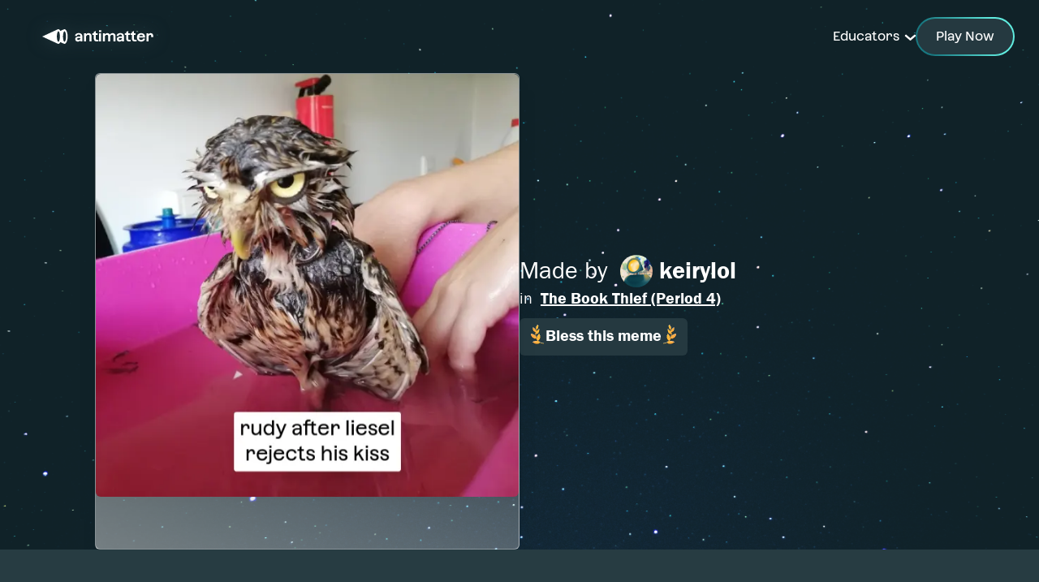

--- FILE ---
content_type: text/html; charset=utf-8
request_url: https://antimatter.systems/discover/61b0e984-55de-47ca-96c8-32431adcf1ac/d059519d-da57-45c7-9cdd-b39f4c46996a
body_size: 5535
content:
<!DOCTYPE html><html class="scroll-smooth"><head><meta name="keywords" content="antimatter, systems, learning, education, startup, memes, AI"/><meta property="og:type" content="website"/><meta property="og:url" content="https://antimatter.systems"/><meta name="twitter:site" content="@antimattersys"/><meta name="twitter:creator" content="@antimattersys"/><meta name="twitter:card" content="summary_large_image"/><link rel="icon" type="image/png" sizes="192x192" href="/static/icons/favicon-180.png"/><link rel="icon" type="image/png" sizes="192x192" href="/static/icons/android-chrome-192x192.png"/><link rel="icon" type="image/png" sizes="512x512" href="/static/icons/android-chrome-512x512.png"/><link rel="icon" type="image/png" sizes="32x32" href="/static/icons/favicon-32x32.png"/><link rel="icon" type="image/png" sizes="16x16" href="/static/icons/favicon-16x16.png"/><link id="favicon" rel="apple-touch-icon" sizes="180x180" href="/static/icons/apple-touch-icon.png"/><link rel="mask-icon" href="/static/images/safari-pinned-tab.svg" color="#EFF4F5"/><meta name="theme-color" content="#EFF4F5"/><link rel="me" href="https://twitter.com/antimattersys"/><meta name="viewport" content="width=device-width, initial-scale=1 maximum-scale=1"/><meta charSet="utf-8"/><meta name="robots" content="index,follow"/><title>The Book Thief (Period 4) on Antimatter Discover</title><link rel="canonical" href="https://antimatter.systems/discover/61b0e984-55de-47ca-96c8-32431adcf1ac/d059519d-da57-45c7-9cdd-b39f4c46996a"/><meta name="description" content="Discover student and teacher creations on Antimatter"/><meta property="og:title" content="The Book Thief (Period 4) on Antimatter Discover"/><meta property="og:description" content="Discover student and teacher creations on Antimatter"/><meta property="og:image" content="http://localhost:3000/api/discovery/61b0e984-55de-47ca-96c8-32431adcf1ac/d059519d-da57-45c7-9cdd-b39f4c46996a/createImage"/><meta name="twitter:image" content="http://localhost:3000/api/discovery/61b0e984-55de-47ca-96c8-32431adcf1ac/d059519d-da57-45c7-9cdd-b39f4c46996a/createImage"/><meta name="twitter:title" content="The Book Thief (Period 4) on Antimatter Discover"/><meta name="twitter:description" content="Discover student and teacher creations on Antimatter"/><meta name="next-head-count" content="27"/><link rel="preload" href="https://antimatter.systems/fonts/Azeret/Azeret-Regular.woff2" as="font" type="font/woff2" crossorigin="anonymous"/><link rel="preload" href="https://antimatter.systems/fonts/Azeret/Azeret-RegularItalic.woff" as="font" type="font/woff" crossorigin="anonymous"/><link rel="preload" href="https://antimatter.systems/fonts/Azeret/Azeret-SemiBold.woff2" as="font" type="font/woff2" crossorigin="anonymous"/><link rel="icon" type="image/png" sizes="32x32" href="/static/images/favicon-32x32.png"/><link rel="icon" type="image/png" sizes="16x16" href="/static/images/favicon-16x16.png"/><link id="favicon" rel="apple-touch-icon" sizes="180x180" href="/static/images/apple-touch-icon.png"/><link rel="manifest" href="/site.webmanifest"/><link rel="mask-icon" href="/static/images/safari-pinned-tab.svg" color="#253940"/><link rel="canonical" href="/"/><link rel="me" href="https://twitter.com/antimattersys"/><link rel="preload" href="/_next/static/css/8e2b896a604c3d7c.css" as="style"/><link rel="stylesheet" href="/_next/static/css/8e2b896a604c3d7c.css" data-n-g=""/><noscript data-n-css=""></noscript><script defer="" nomodule="" src="/_next/static/chunks/polyfills-c67a75d1b6f99dc8.js"></script><script src="/_next/static/chunks/webpack-707ba0c87a8a6848.js" defer=""></script><script src="/_next/static/chunks/framework-fee8a7e75612eda8.js" defer=""></script><script src="/_next/static/chunks/main-04f8566b91e46be4.js" defer=""></script><script src="/_next/static/chunks/pages/_app-84e9dd9e05149a1a.js" defer=""></script><script src="/_next/static/chunks/3105-447f4b3ae21855f5.js" defer=""></script><script src="/_next/static/chunks/7856-c038a28e437d7276.js" defer=""></script><script src="/_next/static/chunks/pages/discover/%5BactivityId%5D/%5BcontentId%5D-6ffc7ba519509b17.js" defer=""></script><script src="/_next/static/UMvXvO_5NOQ1nLVq3XqCX/_buildManifest.js" defer=""></script><script src="/_next/static/UMvXvO_5NOQ1nLVq3XqCX/_ssgManifest.js" defer=""></script></head><body><div id="__next"><div class="App flex flex-col fixed inset-0" style="background:url(&#x27;/universe/starfieldNew2.png&#x27;);background-size:cover;background-repeat:no-repeat"><header class="app-header  z-[100] w-screen transition-all duration-300 font-[Azeret]"><div class="py-4 px-0 md:px-8"><div class="flex flex-row space-between w-full items-center justify-between"><a href="/homepage"><svg xmlns="http://www.w3.org/2000/svg" width="177" height="58" fill="none"><g fill="#fff" filter="url(#LogoHomepageFeb162022_svg__a)"><path fill-rule="evenodd" d="M48.913 20.641c-.44-.416-.923-.641-1.43-.641-.562 0-2.137.765-2.767 1.058-.303.134-1.136.528-2.295 1.068-.315-.619-.663-1.125-1.057-1.485-.439-.416-.923-.641-1.429-.641-.562 0-2.138.765-2.768 1.058L20 29s15.649 7.222 17.167 7.943c.63.292 2.206 1.057 2.768 1.057.506 0 .99-.225 1.429-.641.382-.36.742-.867 1.057-1.485 1.159.54 1.992.922 2.295 1.069.63.292 2.205 1.057 2.768 1.057.506 0 .99-.225 1.428-.641 1.418-1.328 2.42-4.568 2.42-8.359s-1.002-7.031-2.42-8.359m-8.978 14.794c-1.024 0-1.845-2.88-1.845-6.446 0-3.567.821-6.446 1.845-6.446s1.845 2.88 1.845 6.446-.821 6.446-1.845 6.446m7.515 0c-1.024 0-1.845-2.88-1.845-6.446 0-3.567.821-6.446 1.845-6.446s1.845 2.88 1.845 6.446-.821 6.446-1.845 6.446" clip-rule="evenodd"></path><path d="M66.99 33.849a3.2 3.2 0 0 1-1.304 1.024c-.518.224-1.126.337-1.812.337-.641 0-1.192-.124-1.687-.383-.495-.258-.866-.596-1.125-1.046-.259-.438-.394-.956-.394-1.552 0-.686.169-1.26.517-1.744.338-.484.844-.844 1.497-1.102.652-.248 1.428-.383 2.328-.383h1.947v-.652c0-.552-.18-.99-.529-1.305q-.523-.474-1.485-.473c-.641 0-1.125.146-1.496.427-.372.293-.585.687-.63 1.193h-2.43a3.36 3.36 0 0 1 .675-1.811c.394-.507.922-.9 1.608-1.181.687-.282 1.474-.417 2.374-.417s1.665.146 2.318.439c.663.293 1.17.72 1.53 1.271.36.552.54 1.215.54 2.003v6.48h-2.397l-.056-1.148zm-3.52-.923c.236.203.562.304 1 .304 1.024 0 1.846-.495 2.487-1.496v-.968h-2.003c-.585 0-1.046.113-1.361.338s-.473.551-.473 1.001c0 .349.113.619.35.833zM78.108 27.819a1.67 1.67 0 0 0-.585-.687 1.63 1.63 0 0 0-.877-.247 2.28 2.28 0 0 0-1.463.517c-.427.338-.832.878-1.204 1.61v5.995h-2.463V25.03h2.373l.057 1.316c.405-.518.888-.9 1.44-1.148a4.2 4.2 0 0 1 1.743-.382c.743 0 1.395.157 1.947.472a3.23 3.23 0 0 1 1.282 1.35c.304.585.45 1.26.45 2.048v6.322h-2.486v-6.176q0-.573-.203-1.012zM85.072 34.569a2.85 2.85 0 0 1-1.103-1.204c-.259-.518-.382-1.102-.382-1.766V27.03H81.82V25.03h1.767v-1.733l2.486-1.17v2.903h2.092v2.002h-2.092V31.6c0 .349.056.619.157.832a.96.96 0 0 0 .518.439q.355.135 1.012.135h1.418v2.002h-2.396c-.664 0-1.227-.146-1.71-.427zM89.965 21.181h2.666v2.396h-2.666zm.112 3.848h2.487v9.967h-2.487zM107.391 27.369q-.473-.507-1.283-.506c-.45 0-.866.157-1.26.472a4.3 4.3 0 0 0-1.057 1.282v6.39h-2.487V28.73c0-.562-.157-1.012-.483-1.35q-.49-.506-1.283-.506c-.461 0-.877.157-1.282.472s-.754.743-1.058 1.294v6.368h-2.464v-9.98h2.374l.056 1.328c.36-.484.81-.855 1.34-1.136a3.54 3.54 0 0 1 1.687-.416c.708 0 1.338.157 1.912.484a3.1 3.1 0 0 1 1.294 1.372 3.5 3.5 0 0 1 1.35-1.361c.585-.326 1.271-.495 2.036-.495q1.013 0 1.823.472c.54.315.967.776 1.282 1.361s.473 1.283.473 2.07v6.278h-2.487v-6.277q0-.844-.472-1.35zM118.256 33.849a3.2 3.2 0 0 1-1.305 1.024c-.517.224-1.125.337-1.811.337-.641 0-1.193-.124-1.688-.383-.495-.258-.866-.596-1.125-1.046-.258-.438-.393-.956-.393-1.552 0-.686.168-1.26.517-1.744.338-.484.844-.844 1.496-1.102.653-.248 1.429-.383 2.329-.383h1.946v-.652c0-.552-.18-.99-.528-1.305q-.524-.474-1.485-.473c-.642 0-1.125.146-1.497.427-.371.293-.585.687-.63 1.193h-2.43a3.37 3.37 0 0 1 .675-1.811c.394-.507.923-.9 1.609-1.181s1.474-.417 2.374-.417 1.665.146 2.317.439c.664.293 1.17.72 1.53 1.271.36.552.54 1.215.54 2.003v6.48h-2.396l-.056-1.148zm-3.521-.923c.236.203.562.304 1.001.304 1.024 0 1.845-.495 2.486-1.496v-.968h-2.002c-.585 0-1.046.113-1.361.338s-.473.551-.473 1.001c0 .349.113.619.349.833zM124.974 34.569a2.85 2.85 0 0 1-1.103-1.204c-.258-.518-.382-1.102-.382-1.766V27.03h-1.766V25.03h1.766v-1.733l2.486-1.17v2.903h2.093v2.002h-2.093V31.6c0 .349.056.619.158.832a.95.95 0 0 0 .517.439q.354.135 1.013.135h1.417v2.002h-2.396c-.664 0-1.226-.146-1.71-.427zM132.029 34.569a2.85 2.85 0 0 1-1.103-1.204c-.259-.518-.382-1.102-.382-1.766V27.03h-1.767V25.03h1.767v-1.733l2.486-1.17v2.903h2.092v2.002h-2.092V31.6c0 .349.056.619.157.832a.96.96 0 0 0 .518.439q.355.135 1.012.135h1.418v2.002h-2.396c-.664 0-1.227-.146-1.71-.427zM139.103 34.591a4.3 4.3 0 0 1-1.777-1.811c-.416-.788-.619-1.71-.619-2.768s.214-1.99.63-2.767a4.26 4.26 0 0 1 1.823-1.8c.787-.416 1.721-.63 2.79-.63q1.501 0 2.565.574a3.9 3.9 0 0 1 1.642 1.665c.383.73.563 1.586.563 2.565 0 .258 0 .472-.023.607h-7.504c.012.574.124 1.091.338 1.541s.506.8.9 1.058c.394.259.855.382 1.395.382.63 0 1.17-.157 1.609-.46.438-.305.708-.71.798-1.216h2.464a3.93 3.93 0 0 1-.754 1.958c-.416.562-.978.978-1.687 1.282s-1.519.439-2.43.439c-1.046 0-1.946-.214-2.723-.63zm5.074-6.086a1.68 1.68 0 0 0-.337-.923 1.94 1.94 0 0 0-.788-.607c-.326-.146-.709-.214-1.125-.214-1.305 0-2.137.574-2.497 1.733l4.747.022zM153.964 27.324c-.202-.293-.506-.428-.9-.428q-.556 0-1.08.473-.523.472-1.08 1.45v6.188h-2.486V25.03h2.396l.056 1.282c.754-1.001 1.665-1.496 2.723-1.496.619 0 1.181.146 1.654.427.483.293.855.71 1.113 1.26.259.552.394 1.215.394 2.003v1.294h-2.486v-1.294c0-.506-.101-.9-.304-1.193z"></path></g><defs><filter id="LogoHomepageFeb162022_svg__a" width="176.754" height="58" x="0" y="0" color-interpolation-filters="sRGB" filterUnits="userSpaceOnUse"><feFlood flood-opacity="0" result="BackgroundImageFix"></feFlood><feColorMatrix in="SourceAlpha" result="hardAlpha" values="0 0 0 0 0 0 0 0 0 0 0 0 0 0 0 0 0 0 127 0"></feColorMatrix><feOffset></feOffset><feGaussianBlur stdDeviation="10"></feGaussianBlur><feColorMatrix values="0 0 0 0 0.145098 0 0 0 0 0.223529 0 0 0 0 0.25098 0 0 0 1 0"></feColorMatrix><feBlend in2="BackgroundImageFix" result="effect1_dropShadow_1629_49812"></feBlend><feBlend in="SourceGraphic" in2="effect1_dropShadow_1629_49812" result="shape"></feBlend></filter></defs></svg></a><nav class="text-white flex flex-row gap-6 items-center md:pr-0 pr-4 "><div class="group relative h-fit min-w-[120px] hidden md:block translate-y-[1px] mx-0 -mr-4"><span class="cursor-pointer">Educators <img alt="down caret" loading="lazy" width="15" height="15" decoding="async" data-nimg="1" class="inline ml-0.5 py-4" style="color:transparent" srcSet="/_next/image?url=%2Ficons%2Farrow-down.svg&amp;w=16&amp;q=75 1x, /_next/image?url=%2Ficons%2Farrow-down.svg&amp;w=32&amp;q=75 2x" src="/_next/image?url=%2Ficons%2Farrow-down.svg&amp;w=32&amp;q=75"/></span></div><a class="btn-hp btn-hp-primary btn-hp-sm text-[15px] md:text-base py-[7px] px-[18px] md:px-[23px] md:py-[10px] cursor-pointer block" href="https://playantimatter.com">Play Now</a></nav></div></div></header><div class="main w-full h-full flex flex-col justify-start items-center overflow-auto z-0 text-white"><div class="w-full h-full flex"><div class="desktop-view flex md:flex-row flex-col w-full justify-center gap-3 md:gap-6 px-3"><div class="left-panel w-full md:w-5/12 h-full flex flex-col justify-start md:justify-center"><div class="w-full aspect-square relative drop-shadow-xl rounded-md md:pb-16 border-[1px] border-[rgba(255,255,255,0.5)]" style="background:url(&#x27;/card-bg2.png&#x27;);background-size:cover;background-repeat:no-repeat;background-blend-mode:screen"><img alt="meme" loading="lazy" width="2000" height="2000" decoding="async" data-nimg="1" class="rounded-md" style="color:transparent;object-fit:cover" srcSet="/_next/image?url=https%3A%2F%2Faoqysnuwpwgkhlzkdwnh.supabase.co%2Fstorage%2Fv1%2Fobject%2Fpublic%2Fimages%2F14195abd-0ca4-44c7-8625-eb4b9c5df526-93729180.png&amp;w=2048&amp;q=75 1x, /_next/image?url=https%3A%2F%2Faoqysnuwpwgkhlzkdwnh.supabase.co%2Fstorage%2Fv1%2Fobject%2Fpublic%2Fimages%2F14195abd-0ca4-44c7-8625-eb4b9c5df526-93729180.png&amp;w=3840&amp;q=75 2x" src="/_next/image?url=https%3A%2F%2Faoqysnuwpwgkhlzkdwnh.supabase.co%2Fstorage%2Fv1%2Fobject%2Fpublic%2Fimages%2F14195abd-0ca4-44c7-8625-eb4b9c5df526-93729180.png&amp;w=3840&amp;q=75"/></div></div><div class="right-panel w-full md:w-5/12 h-full flex flex-col justify-start md:justify-center"><div class="w-full flex flex-col items-center md:items-start gap-1 md:gap-3 mb-4"><div class="flex flex-col gap-0 md:gap-1"><div class="user flex justify-between"></div><div class="main-title font-normal font-[fg-demi] w-full text-center md:text-left md:text-xl mb-2.5"><span class="font-[fg-book]">in  </span><a class="underline hover:no-underline transition-all" href="/discover/61b0e984-55de-47ca-96c8-32431adcf1ac">The Book Thief (Period 4)</a></div></div><button class="px-3 py-2 pb-2.5 bg-[#253940] hover:bg-am-primary-hues-800 text-white font-[fg-demi] font-normal text-lg md:text-xl transition-all flex flex-row gap-1 rounded-md cursor-pointer"><img alt="left laurel" loading="lazy" width="20" height="24" decoding="async" data-nimg="1" style="color:transparent" srcSet="/_next/image?url=%2Ficons%2FleftLaurel.svg&amp;w=32&amp;q=75 1x, /_next/image?url=%2Ficons%2FleftLaurel.svg&amp;w=48&amp;q=75 2x" src="/_next/image?url=%2Ficons%2FleftLaurel.svg&amp;w=48&amp;q=75"/>Bless this meme<img alt="right laurel" loading="lazy" width="20" height="24" decoding="async" data-nimg="1" class="scale-x-100" style="color:transparent" srcSet="/_next/image?url=%2Ficons%2FrightLaurel.svg&amp;w=32&amp;q=75 1x, /_next/image?url=%2Ficons%2FrightLaurel.svg&amp;w=48&amp;q=75 2x" src="/_next/image?url=%2Ficons%2FrightLaurel.svg&amp;w=48&amp;q=75"/></button></div></div></div></div><div class="bottom-mobile-margin block sm:hidden border-transparent border"></div></div></div><div class="Toastify"></div></div><script id="__NEXT_DATA__" type="application/json">{"props":{"pageProps":{"activityData":{"id":"61b0e984-55de-47ca-96c8-32431adcf1ac","created_at":"2023-11-22T14:21:52.485226+00:00","updated_at":"2023-11-22T14:26:11.186+00:00","created_by":"bf1bd727-8a7a-43eb-b932-b0102d692914","created_from":null,"activity_type":"heatmap","is_private":true,"is_deleted":false,"is_draft":false,"is_active":true,"config":{"name":"The Book Thief (Period 4)","status":"in_review","ending_at":"2023-11-25T14:21:52.423Z","instructions":"Create a meme that relates to a character or focuses on a moment in The Book Thief\n\n*No memes centered around Hitler, WWII, or the Holocaust- just based on the book’s fictional characters and moments\n","initialPlayerCount":25},"subject_tags":["Language Arts","English"],"is_featured":false},"contentData":{"id":"d059519d-da57-45c7-9cdd-b39f4c46996a","created_at":"2023-11-22T14:42:35.690053+00:00","updated_at":"2023-11-22T14:42:35.690053+00:00","created_by":"14195abd-0ca4-44c7-8625-eb4b9c5df526","image_src":"14195abd-0ca4-44c7-8625-eb4b9c5df526-93729180.png","created_from":null,"layers":[{"size":{"x":300,"y":68.34239999999998},"angle":0,"scale":{"x":1,"y":1},"offset":{"x":0,"y":18.351200000000006},"content":{"text":{"_0":{"font":{"name":"Azeret-Regular","size":28},"text":"rudy after not recieving a kiss ","alignment":"center","background":{"red":1,"blue":1,"alpha":1,"green":1},"foreground":{"red":0,"blue":0,"alpha":1,"green":0}}}}},{"size":{"x":600,"y":600},"angle":0,"scale":{"x":1,"y":1},"offset":{"x":0,"y":0},"content":{"imageUrl":{"_0":"https://aoqysnuwpwgkhlzkdwnh.supabase.co/storage/v1/object/public/images/14195abd-0ca4-44c7-8625-eb4b9c5df526-916732557.png"}}},{"size":{"x":300,"y":68.34239999999998},"angle":0,"scale":{"x":1,"y":1},"offset":{"x":14,"y":221.3512},"content":{"text":{"_0":{"font":{"name":"Azeret-Regular","size":28},"text":"rudy after liesel rejects his kiss","alignment":"center","background":{"red":1,"blue":1,"alpha":1,"green":1},"foreground":{"red":0,"blue":0,"alpha":1,"green":0}}}}}],"keywords":["S","rudy after liesel","rejects his kiss"],"activity_id":null,"snapshot_src":null,"raster_image_src":null,"background_style":null,"trimmed_raster_image_src":null,"stacks_is_public":false,"video_src":null,"is_animated":false,"generated_videos":null,"is_completed":true},"memePreviewImage":"https://us-central1-antimatter-340304.cloudfunctions.net/image-transform-rasterize?imageUrl=https://aoqysnuwpwgkhlzkdwnh.supabase.co/storage/v1/object/public/images/14195abd-0ca4-44c7-8625-eb4b9c5df526-93729180.png","_sentryTraceData":"4b42bf919f0a4e9685824840d5cff371-81fed60d4273e098-1","_sentryBaggage":"sentry-environment=vercel-production,sentry-release=VERCEL_GIT_COMMIT_SHA,sentry-public_key=277da519088723ffbc0a09a919b01d69,sentry-trace_id=4b42bf919f0a4e9685824840d5cff371,sentry-sample_rate=1,sentry-transaction=%2Fdiscover%2F%5BactivityId%5D%2F%5BcontentId%5D,sentry-sampled=true"},"__N_SSP":true},"page":"/discover/[activityId]/[contentId]","query":{"activityId":"61b0e984-55de-47ca-96c8-32431adcf1ac","contentId":"d059519d-da57-45c7-9cdd-b39f4c46996a"},"buildId":"UMvXvO_5NOQ1nLVq3XqCX","isFallback":false,"isExperimentalCompile":false,"gssp":true,"scriptLoader":[]}</script></body></html>

--- FILE ---
content_type: text/css; charset=utf-8
request_url: https://antimatter.systems/_next/static/css/8e2b896a604c3d7c.css
body_size: 25560
content:
:root{--toastify-color-light:#fff;--toastify-color-dark:#121212;--toastify-color-info:#3498db;--toastify-color-success:#07bc0c;--toastify-color-warning:#f1c40f;--toastify-color-error:#e74c3c;--toastify-color-transparent:hsla(0,0%,100%,.7);--toastify-icon-color-info:var(--toastify-color-info);--toastify-icon-color-success:var(--toastify-color-success);--toastify-icon-color-warning:var(--toastify-color-warning);--toastify-icon-color-error:var(--toastify-color-error);--toastify-toast-width:320px;--toastify-toast-offset:16px;--toastify-toast-top:max(var(--toastify-toast-offset),env(safe-area-inset-top));--toastify-toast-right:max(var(--toastify-toast-offset),env(safe-area-inset-right));--toastify-toast-left:max(var(--toastify-toast-offset),env(safe-area-inset-left));--toastify-toast-bottom:max(var(--toastify-toast-offset),env(safe-area-inset-bottom));--toastify-toast-background:#fff;--toastify-toast-min-height:64px;--toastify-toast-max-height:800px;--toastify-toast-bd-radius:6px;--toastify-font-family:sans-serif;--toastify-z-index:9999;--toastify-text-color-light:#757575;--toastify-text-color-dark:#fff;--toastify-text-color-info:#fff;--toastify-text-color-success:#fff;--toastify-text-color-warning:#fff;--toastify-text-color-error:#fff;--toastify-spinner-color:#616161;--toastify-spinner-color-empty-area:#e0e0e0;--toastify-color-progress-light:linear-gradient(90deg,#4cd964,#5ac8fa,#007aff,#34aadc,#5856d6,#ff2d55);--toastify-color-progress-dark:#bb86fc;--toastify-color-progress-info:var(--toastify-color-info);--toastify-color-progress-success:var(--toastify-color-success);--toastify-color-progress-warning:var(--toastify-color-warning);--toastify-color-progress-error:var(--toastify-color-error);--toastify-color-progress-bgo:0.2}.Toastify__toast-container{z-index:var(--toastify-z-index);-webkit-transform:translateZ(var(--toastify-z-index));position:fixed;padding:4px;width:var(--toastify-toast-width);box-sizing:border-box;color:#fff}.Toastify__toast-container--top-left{top:var(--toastify-toast-top);left:var(--toastify-toast-left)}.Toastify__toast-container--top-center{top:var(--toastify-toast-top);left:50%;transform:translateX(-50%)}.Toastify__toast-container--top-right{top:var(--toastify-toast-top);right:var(--toastify-toast-right)}.Toastify__toast-container--bottom-left{bottom:var(--toastify-toast-bottom);left:var(--toastify-toast-left)}.Toastify__toast-container--bottom-center{bottom:var(--toastify-toast-bottom);left:50%;transform:translateX(-50%)}.Toastify__toast-container--bottom-right{bottom:var(--toastify-toast-bottom);right:var(--toastify-toast-right)}@media only screen and (max-width:480px){.Toastify__toast-container{width:100vw;padding:0;left:env(safe-area-inset-left);margin:0}.Toastify__toast-container--top-center,.Toastify__toast-container--top-left,.Toastify__toast-container--top-right{top:env(safe-area-inset-top);transform:translateX(0)}.Toastify__toast-container--bottom-center,.Toastify__toast-container--bottom-left,.Toastify__toast-container--bottom-right{bottom:env(safe-area-inset-bottom);transform:translateX(0)}.Toastify__toast-container--rtl{right:env(safe-area-inset-right);left:auto}}.Toastify__toast{--y:0;position:relative;touch-action:none;min-height:var(--toastify-toast-min-height);box-sizing:border-box;margin-bottom:1rem;padding:8px;border-radius:var(--toastify-toast-bd-radius);box-shadow:0 4px 12px rgba(0,0,0,.1);display:flex;justify-content:space-between;max-height:var(--toastify-toast-max-height);font-family:var(--toastify-font-family);cursor:default;direction:ltr;z-index:0;overflow:hidden}.Toastify__toast--stacked{position:absolute;width:100%;transform:translate3d(0,var(--y),0) scale(var(--s));transition:transform .3s}.Toastify__toast--stacked[data-collapsed] .Toastify__close-button,.Toastify__toast--stacked[data-collapsed] .Toastify__toast-body{transition:opacity .1s}.Toastify__toast--stacked[data-collapsed=false]{overflow:visible}.Toastify__toast--stacked[data-collapsed=true]:not(:last-child)>*{opacity:0}.Toastify__toast--stacked:after{content:"";position:absolute;left:0;right:0;height:calc(var(--g) * 1px);bottom:100%}.Toastify__toast--stacked[data-pos=top]{top:0}.Toastify__toast--stacked[data-pos=bot]{bottom:0}.Toastify__toast--stacked[data-pos=bot].Toastify__toast--stacked:before{transform-origin:top}.Toastify__toast--stacked[data-pos=top].Toastify__toast--stacked:before{transform-origin:bottom}.Toastify__toast--stacked:before{content:"";position:absolute;left:0;right:0;bottom:0;height:100%;transform:scaleY(3);z-index:-1}.Toastify__toast--rtl{direction:rtl}.Toastify__toast--close-on-click{cursor:pointer}.Toastify__toast-body{margin:auto 0;flex:1 1 auto;padding:6px;display:flex;align-items:center}.Toastify__toast-body>div:last-child{word-break:break-word;flex:1}.Toastify__toast-icon{margin-inline-end:10px;width:20px;flex-shrink:0;display:flex}.Toastify--animate{animation-fill-mode:both;animation-duration:.5s}.Toastify--animate-icon{animation-fill-mode:both;animation-duration:.3s}@media only screen and (max-width:480px){.Toastify__toast{margin-bottom:0;border-radius:0}}.Toastify__toast-theme--dark{background:var(--toastify-color-dark);color:var(--toastify-text-color-dark)}.Toastify__toast-theme--colored.Toastify__toast--default,.Toastify__toast-theme--light{background:var(--toastify-color-light);color:var(--toastify-text-color-light)}.Toastify__toast-theme--colored.Toastify__toast--info{color:var(--toastify-text-color-info);background:var(--toastify-color-info)}.Toastify__toast-theme--colored.Toastify__toast--success{color:var(--toastify-text-color-success);background:var(--toastify-color-success)}.Toastify__toast-theme--colored.Toastify__toast--warning{color:var(--toastify-text-color-warning);background:var(--toastify-color-warning)}.Toastify__toast-theme--colored.Toastify__toast--error{color:var(--toastify-text-color-error);background:var(--toastify-color-error)}.Toastify__progress-bar-theme--light{background:var(--toastify-color-progress-light)}.Toastify__progress-bar-theme--dark{background:var(--toastify-color-progress-dark)}.Toastify__progress-bar--info{background:var(--toastify-color-progress-info)}.Toastify__progress-bar--success{background:var(--toastify-color-progress-success)}.Toastify__progress-bar--warning{background:var(--toastify-color-progress-warning)}.Toastify__progress-bar--error{background:var(--toastify-color-progress-error)}.Toastify__progress-bar-theme--colored.Toastify__progress-bar--error,.Toastify__progress-bar-theme--colored.Toastify__progress-bar--info,.Toastify__progress-bar-theme--colored.Toastify__progress-bar--success,.Toastify__progress-bar-theme--colored.Toastify__progress-bar--warning{background:var(--toastify-color-transparent)}.Toastify__close-button{color:#fff;background:transparent;outline:none;border:none;padding:0;cursor:pointer;opacity:.7;transition:.3s ease;align-self:flex-start;z-index:1}.Toastify__close-button--light{color:#000;opacity:.3}.Toastify__close-button>svg{fill:currentColor;height:16px;width:14px}.Toastify__close-button:focus,.Toastify__close-button:hover{opacity:1}@keyframes Toastify__trackProgress{0%{transform:scaleX(1)}to{transform:scaleX(0)}}.Toastify__progress-bar{position:absolute;bottom:0;left:0;width:100%;height:100%;z-index:var(--toastify-z-index);opacity:.7;transform-origin:left;border-bottom-left-radius:var(--toastify-toast-bd-radius)}.Toastify__progress-bar--animated{animation:Toastify__trackProgress linear 1 forwards}.Toastify__progress-bar--controlled{transition:transform .2s}.Toastify__progress-bar--rtl{right:0;left:auto;transform-origin:right;border-bottom-left-radius:0;border-bottom-right-radius:var(--toastify-toast-bd-radius)}.Toastify__progress-bar--wrp{position:absolute;bottom:0;left:0;width:100%;height:5px;border-bottom-left-radius:var(--toastify-toast-bd-radius)}.Toastify__progress-bar--wrp[data-hidden=true]{opacity:0}.Toastify__progress-bar--bg{opacity:var(--toastify-color-progress-bgo);width:100%;height:100%}.Toastify__spinner{width:20px;height:20px;box-sizing:border-box;border:2px solid;border-radius:100%;border-color:var(--toastify-spinner-color-empty-area);border-right-color:var(--toastify-spinner-color);animation:Toastify__spin .65s linear infinite}@keyframes Toastify__bounceInRight{0%,60%,75%,90%,to{animation-timing-function:cubic-bezier(.215,.61,.355,1)}0%{opacity:0;transform:translate3d(3000px,0,0)}60%{opacity:1;transform:translate3d(-25px,0,0)}75%{transform:translate3d(10px,0,0)}90%{transform:translate3d(-5px,0,0)}to{transform:none}}@keyframes Toastify__bounceOutRight{20%{opacity:1;transform:translate3d(-20px,var(--y),0)}to{opacity:0;transform:translate3d(2000px,var(--y),0)}}@keyframes Toastify__bounceInLeft{0%,60%,75%,90%,to{animation-timing-function:cubic-bezier(.215,.61,.355,1)}0%{opacity:0;transform:translate3d(-3000px,0,0)}60%{opacity:1;transform:translate3d(25px,0,0)}75%{transform:translate3d(-10px,0,0)}90%{transform:translate3d(5px,0,0)}to{transform:none}}@keyframes Toastify__bounceOutLeft{20%{opacity:1;transform:translate3d(20px,var(--y),0)}to{opacity:0;transform:translate3d(-2000px,var(--y),0)}}@keyframes Toastify__bounceInUp{0%,60%,75%,90%,to{animation-timing-function:cubic-bezier(.215,.61,.355,1)}0%{opacity:0;transform:translate3d(0,3000px,0)}60%{opacity:1;transform:translate3d(0,-20px,0)}75%{transform:translate3d(0,10px,0)}90%{transform:translate3d(0,-5px,0)}to{transform:translateZ(0)}}@keyframes Toastify__bounceOutUp{20%{transform:translate3d(0,calc(var(--y) - 10px),0)}40%,45%{opacity:1;transform:translate3d(0,calc(var(--y) + 20px),0)}to{opacity:0;transform:translate3d(0,-2000px,0)}}@keyframes Toastify__bounceInDown{0%,60%,75%,90%,to{animation-timing-function:cubic-bezier(.215,.61,.355,1)}0%{opacity:0;transform:translate3d(0,-3000px,0)}60%{opacity:1;transform:translate3d(0,25px,0)}75%{transform:translate3d(0,-10px,0)}90%{transform:translate3d(0,5px,0)}to{transform:none}}@keyframes Toastify__bounceOutDown{20%{transform:translate3d(0,calc(var(--y) - 10px),0)}40%,45%{opacity:1;transform:translate3d(0,calc(var(--y) + 20px),0)}to{opacity:0;transform:translate3d(0,2000px,0)}}.Toastify__bounce-enter--bottom-left,.Toastify__bounce-enter--top-left{animation-name:Toastify__bounceInLeft}.Toastify__bounce-enter--bottom-right,.Toastify__bounce-enter--top-right{animation-name:Toastify__bounceInRight}.Toastify__bounce-enter--top-center{animation-name:Toastify__bounceInDown}.Toastify__bounce-enter--bottom-center{animation-name:Toastify__bounceInUp}.Toastify__bounce-exit--bottom-left,.Toastify__bounce-exit--top-left{animation-name:Toastify__bounceOutLeft}.Toastify__bounce-exit--bottom-right,.Toastify__bounce-exit--top-right{animation-name:Toastify__bounceOutRight}.Toastify__bounce-exit--top-center{animation-name:Toastify__bounceOutUp}.Toastify__bounce-exit--bottom-center{animation-name:Toastify__bounceOutDown}@keyframes Toastify__zoomIn{0%{opacity:0;transform:scale3d(.3,.3,.3)}50%{opacity:1}}@keyframes Toastify__zoomOut{0%{opacity:1}50%{opacity:0;transform:translate3d(0,var(--y),0) scale3d(.3,.3,.3)}to{opacity:0}}.Toastify__zoom-enter{animation-name:Toastify__zoomIn}.Toastify__zoom-exit{animation-name:Toastify__zoomOut}@keyframes Toastify__flipIn{0%{transform:perspective(400px) rotateX(90deg);animation-timing-function:ease-in;opacity:0}40%{transform:perspective(400px) rotateX(-20deg);animation-timing-function:ease-in}60%{transform:perspective(400px) rotateX(10deg);opacity:1}80%{transform:perspective(400px) rotateX(-5deg)}to{transform:perspective(400px)}}@keyframes Toastify__flipOut{0%{transform:translate3d(0,var(--y),0) perspective(400px)}30%{transform:translate3d(0,var(--y),0) perspective(400px) rotateX(-20deg);opacity:1}to{transform:translate3d(0,var(--y),0) perspective(400px) rotateX(90deg);opacity:0}}.Toastify__flip-enter{animation-name:Toastify__flipIn}.Toastify__flip-exit{animation-name:Toastify__flipOut}@keyframes Toastify__slideInRight{0%{transform:translate3d(110%,0,0);visibility:visible}to{transform:translate3d(0,var(--y),0)}}@keyframes Toastify__slideInLeft{0%{transform:translate3d(-110%,0,0);visibility:visible}to{transform:translate3d(0,var(--y),0)}}@keyframes Toastify__slideInUp{0%{transform:translate3d(0,110%,0);visibility:visible}to{transform:translate3d(0,var(--y),0)}}@keyframes Toastify__slideInDown{0%{transform:translate3d(0,-110%,0);visibility:visible}to{transform:translate3d(0,var(--y),0)}}@keyframes Toastify__slideOutRight{0%{transform:translate3d(0,var(--y),0)}to{visibility:hidden;transform:translate3d(110%,var(--y),0)}}@keyframes Toastify__slideOutLeft{0%{transform:translate3d(0,var(--y),0)}to{visibility:hidden;transform:translate3d(-110%,var(--y),0)}}@keyframes Toastify__slideOutDown{0%{transform:translate3d(0,var(--y),0)}to{visibility:hidden;transform:translate3d(0,500px,0)}}@keyframes Toastify__slideOutUp{0%{transform:translate3d(0,var(--y),0)}to{visibility:hidden;transform:translate3d(0,-500px,0)}}.Toastify__slide-enter--bottom-left,.Toastify__slide-enter--top-left{animation-name:Toastify__slideInLeft}.Toastify__slide-enter--bottom-right,.Toastify__slide-enter--top-right{animation-name:Toastify__slideInRight}.Toastify__slide-enter--top-center{animation-name:Toastify__slideInDown}.Toastify__slide-enter--bottom-center{animation-name:Toastify__slideInUp}.Toastify__slide-exit--bottom-left,.Toastify__slide-exit--top-left{animation-name:Toastify__slideOutLeft;animation-timing-function:ease-in;animation-duration:.3s}.Toastify__slide-exit--bottom-right,.Toastify__slide-exit--top-right{animation-name:Toastify__slideOutRight;animation-timing-function:ease-in;animation-duration:.3s}.Toastify__slide-exit--top-center{animation-name:Toastify__slideOutUp;animation-timing-function:ease-in;animation-duration:.3s}.Toastify__slide-exit--bottom-center{animation-name:Toastify__slideOutDown;animation-timing-function:ease-in;animation-duration:.3s}@keyframes Toastify__spin{0%{transform:rotate(0deg)}to{transform:rotate(1turn)}}:root{--PhoneInput-color--focus:#03b2cb;--PhoneInputInternationalIconPhone-opacity:0.8;--PhoneInputInternationalIconGlobe-opacity:0.65;--PhoneInputCountrySelect-marginRight:0.35em;--PhoneInputCountrySelectArrow-width:0.3em;--PhoneInputCountrySelectArrow-marginLeft:var(--PhoneInputCountrySelect-marginRight);--PhoneInputCountrySelectArrow-borderWidth:1px;--PhoneInputCountrySelectArrow-opacity:0.45;--PhoneInputCountrySelectArrow-color:currentColor;--PhoneInputCountrySelectArrow-color--focus:var(--PhoneInput-color--focus);--PhoneInputCountrySelectArrow-transform:rotate(45deg);--PhoneInputCountryFlag-aspectRatio:1.5;--PhoneInputCountryFlag-height:1em;--PhoneInputCountryFlag-borderWidth:1px;--PhoneInputCountryFlag-borderColor:rgba(0,0,0,.5);--PhoneInputCountryFlag-borderColor--focus:var(--PhoneInput-color--focus);--PhoneInputCountryFlag-backgroundColor--loading:rgba(0,0,0,.1)}.PhoneInput{display:flex;align-items:center}.PhoneInputInput{flex:1;min-width:0}.PhoneInputCountryIcon{width:calc(var(--PhoneInputCountryFlag-height) * var(--PhoneInputCountryFlag-aspectRatio));height:var(--PhoneInputCountryFlag-height)}.PhoneInputCountryIcon--square{width:var(--PhoneInputCountryFlag-height)}.PhoneInputCountryIcon--border{background-color:var(--PhoneInputCountryFlag-backgroundColor--loading);box-shadow:0 0 0 var(--PhoneInputCountryFlag-borderWidth) var(--PhoneInputCountryFlag-borderColor),inset 0 0 0 var(--PhoneInputCountryFlag-borderWidth) var(--PhoneInputCountryFlag-borderColor)}.PhoneInputCountryIconImg{display:block;width:100%;height:100%}.PhoneInputInternationalIconPhone{opacity:var(--PhoneInputInternationalIconPhone-opacity)}.PhoneInputInternationalIconGlobe{opacity:var(--PhoneInputInternationalIconGlobe-opacity)}.PhoneInputCountry{position:relative;align-self:stretch;display:flex;align-items:center;margin-right:var(--PhoneInputCountrySelect-marginRight)}.PhoneInputCountrySelect{position:absolute;top:0;left:0;height:100%;width:100%;z-index:1;border:0;opacity:0;cursor:pointer}.PhoneInputCountrySelect[disabled],.PhoneInputCountrySelect[readonly]{cursor:default}.PhoneInputCountrySelectArrow{display:block;content:"";width:var(--PhoneInputCountrySelectArrow-width);height:var(--PhoneInputCountrySelectArrow-width);margin-left:var(--PhoneInputCountrySelectArrow-marginLeft);border-style:solid;border-color:var(--PhoneInputCountrySelectArrow-color);border-top-width:0;border-bottom-width:var(--PhoneInputCountrySelectArrow-borderWidth);border-left-width:0;border-right-width:var(--PhoneInputCountrySelectArrow-borderWidth);transform:var(--PhoneInputCountrySelectArrow-transform);opacity:var(--PhoneInputCountrySelectArrow-opacity)}.PhoneInputCountrySelect:focus+.PhoneInputCountryIcon+.PhoneInputCountrySelectArrow{opacity:1;color:var(--PhoneInputCountrySelectArrow-color--focus)}.PhoneInputCountrySelect:focus+.PhoneInputCountryIcon--border{box-shadow:0 0 0 var(--PhoneInputCountryFlag-borderWidth) var(--PhoneInputCountryFlag-borderColor--focus),inset 0 0 0 var(--PhoneInputCountryFlag-borderWidth) var(--PhoneInputCountryFlag-borderColor--focus)}.PhoneInputCountrySelect:focus+.PhoneInputCountryIcon .PhoneInputInternationalIconGlobe{opacity:1;color:var(--PhoneInputCountrySelectArrow-color--focus)}
/*
! tailwindcss v3.4.9 | MIT License | https://tailwindcss.com
*/*,:after,:before{box-sizing:border-box;border:0 solid #e5e7eb}:after,:before{--tw-content:""}:host,html{line-height:1.5;-webkit-text-size-adjust:100%;-moz-tab-size:4;-o-tab-size:4;tab-size:4;font-family:ui-sans-serif,system-ui,sans-serif,Apple Color Emoji,Segoe UI Emoji,Segoe UI Symbol,Noto Color Emoji;font-feature-settings:normal;font-variation-settings:normal;-webkit-tap-highlight-color:transparent}body{margin:0;line-height:inherit}hr{height:0;color:inherit;border-top-width:1px}abbr:where([title]){-webkit-text-decoration:underline dotted;text-decoration:underline dotted}h1,h2,h3,h4,h5,h6{font-size:inherit;font-weight:inherit}a{text-decoration:inherit}b,strong{font-weight:bolder}code,kbd,pre,samp{font-family:Azeret Mono;font-feature-settings:normal;font-variation-settings:normal;font-size:1em}small{font-size:80%}sub,sup{font-size:75%;line-height:0;position:relative;vertical-align:baseline}sub{bottom:-.25em}sup{top:-.5em}table{text-indent:0;border-color:inherit;border-collapse:collapse}button,input,optgroup,select,textarea{font-family:inherit;font-feature-settings:inherit;font-variation-settings:inherit;font-size:100%;font-weight:inherit;line-height:inherit;letter-spacing:inherit;color:inherit;margin:0;padding:0}button,select{text-transform:none}button,input:where([type=button]),input:where([type=reset]),input:where([type=submit]){-webkit-appearance:button;background-color:transparent;background-image:none}:-moz-focusring{outline:auto}:-moz-ui-invalid{box-shadow:none}progress{vertical-align:baseline}::-webkit-inner-spin-button,::-webkit-outer-spin-button{height:auto}[type=search]{-webkit-appearance:textfield;outline-offset:-2px}::-webkit-search-decoration{-webkit-appearance:none}::-webkit-file-upload-button{-webkit-appearance:button;font:inherit}summary{display:list-item}blockquote,dd,dl,figure,h1,h2,h3,h4,h5,h6,hr,p,pre{margin:0}fieldset{margin:0}fieldset,legend{padding:0}menu,ol,ul{list-style:none;margin:0;padding:0}dialog{padding:0}textarea{resize:vertical}input::-moz-placeholder,textarea::-moz-placeholder{opacity:1;color:#9ca3af}input::placeholder,textarea::placeholder{opacity:1;color:#9ca3af}[role=button],button{cursor:pointer}:disabled{cursor:default}audio,canvas,embed,iframe,img,object,svg,video{display:block;vertical-align:middle}img,video{max-width:100%;height:auto}[hidden]{display:none}input[type=number]::-webkit-inner-spin-button,input[type=number]::-webkit-outer-spin-button{-webkit-appearance:none;margin:0}html{font-family:Azeret,monospace,system-ui,sans-serif;font-weight:400}.btn-hp{display:inline-block;white-space:nowrap;border-radius:9999px;padding:.75rem 1.75rem;vertical-align:middle;font-size:1rem;line-height:1.5rem;transition-property:all;transition-timing-function:cubic-bezier(.4,0,.2,1);transition-duration:.3s}.btn-hp-primary:after{content:"";display:block;position:absolute;border-radius:1000px;top:-2px;bottom:-2px;right:-2px;left:-2px;z-index:-1;background:linear-gradient(0deg,rgba(244,194,73,.1),rgba(244,194,73,.1)),linear-gradient(251.85deg,#51f2f1 20.63%,#017188 84.38%)}.btn-hp-primary{position:relative;background-color:#253940;--tw-bg-opacity:0.8;--tw-text-opacity:1;color:rgb(255 255 255/var(--tw-text-opacity));--tw-shadow: ;--tw-shadow-colored: ;box-shadow:var(--tw-ring-offset-shadow,0 0 #0000),var(--tw-ring-shadow,0 0 #0000),var(--tw-shadow)}.btn-hp-primary-w-shadow-wrapper{border-radius:100px;background:linear-gradient(0deg,rgba(244,194,73,.1),rgba(244,194,73,.1)),linear-gradient(251.85deg,#51f2f1 20.63%,#017188 84.38%);padding:0;display:inline-block}.btn-hp-primary-w-shadow{border-radius:100px;background:#253940;display:block;cursor:pointer}.btn-hp-primary-w-shadow:hover{background-color:rgba(37,57,64,.8)}.btn-hp-primary-w-shadow:hover>span{color:#04add2!important}.btn-hp-primary:hover{background-color:rgba(37,57,64,.8);transition:all .25s;border:0}.btn-hp-secondary{background:linear-gradient(0deg,rgba(244,194,73,.1),rgba(244,194,73,.1)),linear-gradient(258.07deg,#ffc738 21.94%,#ffa944 75.79%);position:relative;display:block;display:inline-flex;align-items:center;justify-content:center}.btn-hp-secondary-w-shadow{border-radius:100px}.btn-hp-secondary-w-shadow,.btn-hp-secondary-w-shadow:after{font-weight:600;--tw-text-opacity:1;color:rgb(37 57 64/var(--tw-text-opacity));--tw-shadow:0px 0px 14px rgba(156,111,0,.35),inset 0px 2px 2px hsla(0,0%,100%,.25),inset 0px -2px 2px rgba(0,0,0,.25);--tw-shadow-colored:0px 0px 14px var(--tw-shadow-color),inset 0px 2px 2px var(--tw-shadow-color),inset 0px -2px 2px var(--tw-shadow-color);box-shadow:var(--tw-ring-offset-shadow,0 0 #0000),var(--tw-ring-shadow,0 0 #0000),var(--tw-shadow)}.btn-hp-secondary-w-shadow:after{border-radius:200px}.btn-hp-secondary:after{background:linear-gradient(0deg,#f4c249,#f4c249),linear-gradient(258.07deg,#ffc738 21.94%,#ffa944 75.79%);content:attr(data-button-text);position:absolute;left:0;top:0;right:0;bottom:0;opacity:0;display:inline-flex;align-items:center;justify-content:center;transition:all .25s ease-in-out;--tw-shadow:inset 0px 2px 2px hsla(0,0%,100%,.25),inset 0px -2px 2px rgba(0,0,0,.25);--tw-shadow-colored:inset 0px 2px 2px var(--tw-shadow-color),inset 0px -2px 2px var(--tw-shadow-color);box-shadow:var(--tw-ring-offset-shadow,0 0 #0000),var(--tw-ring-shadow,0 0 #0000),var(--tw-shadow)}.btn-hp-secondary:hover:after{opacity:1}.btn-hp-lg{padding:.625rem 2rem;font-size:.875rem;line-height:1.25rem}@media (min-width:768px){.btn-hp-lg{padding-top:1.25rem;padding-bottom:1.25rem;font-size:1.5rem;line-height:2rem}}.display-hp-1{font-size:2.25rem;line-height:2.5rem}@media (min-width:768px){.display-hp-1{font-size:3rem;line-height:1}}@media (min-width:1024px){.display-hp-1{font-size:3.75rem;line-height:1}}@media (min-width:1280px){.display-hp-1{font-size:4.5rem;line-height:1}}.display-hp-2{font-size:3rem;line-height:1}.h1,h1{font-size:2.25rem;line-height:2.5rem}@media (min-width:1024px){.h1,h1{font-size:3rem;line-height:1}}.h2,h2{font-size:1.5rem;line-height:2rem}@media (min-width:1024px){.h2,h2{font-size:2.25rem;line-height:2.5rem}}.h3,h3{font-size:1.25rem;line-height:1.75rem}@media (min-width:1024px){.h3,h3{font-size:1.5rem;line-height:2rem}}.h4,h4{font-size:.875rem;line-height:1.25rem}@media (min-width:1024px){.h4,h4{font-size:1.125rem;line-height:1.75rem}}.hp-absolute-center,.hp-absolute-v-center{position:absolute;top:50%;--tw-translate-y:-50%;transform:translate(var(--tw-translate-x),var(--tw-translate-y)) rotate(var(--tw-rotate)) skewX(var(--tw-skew-x)) skewY(var(--tw-skew-y)) scaleX(var(--tw-scale-x)) scaleY(var(--tw-scale-y))}.hp-absolute-center{left:50%;--tw-translate-x:-50%}*,:after,:before{--tw-border-spacing-x:0;--tw-border-spacing-y:0;--tw-translate-x:0;--tw-translate-y:0;--tw-rotate:0;--tw-skew-x:0;--tw-skew-y:0;--tw-scale-x:1;--tw-scale-y:1;--tw-pan-x: ;--tw-pan-y: ;--tw-pinch-zoom: ;--tw-scroll-snap-strictness:proximity;--tw-gradient-from-position: ;--tw-gradient-via-position: ;--tw-gradient-to-position: ;--tw-ordinal: ;--tw-slashed-zero: ;--tw-numeric-figure: ;--tw-numeric-spacing: ;--tw-numeric-fraction: ;--tw-ring-inset: ;--tw-ring-offset-width:0px;--tw-ring-offset-color:#fff;--tw-ring-color:rgba(59,130,246,.5);--tw-ring-offset-shadow:0 0 #0000;--tw-ring-shadow:0 0 #0000;--tw-shadow:0 0 #0000;--tw-shadow-colored:0 0 #0000;--tw-blur: ;--tw-brightness: ;--tw-contrast: ;--tw-grayscale: ;--tw-hue-rotate: ;--tw-invert: ;--tw-saturate: ;--tw-sepia: ;--tw-drop-shadow: ;--tw-backdrop-blur: ;--tw-backdrop-brightness: ;--tw-backdrop-contrast: ;--tw-backdrop-grayscale: ;--tw-backdrop-hue-rotate: ;--tw-backdrop-invert: ;--tw-backdrop-opacity: ;--tw-backdrop-saturate: ;--tw-backdrop-sepia: ;--tw-contain-size: ;--tw-contain-layout: ;--tw-contain-paint: ;--tw-contain-style: }::backdrop{--tw-border-spacing-x:0;--tw-border-spacing-y:0;--tw-translate-x:0;--tw-translate-y:0;--tw-rotate:0;--tw-skew-x:0;--tw-skew-y:0;--tw-scale-x:1;--tw-scale-y:1;--tw-pan-x: ;--tw-pan-y: ;--tw-pinch-zoom: ;--tw-scroll-snap-strictness:proximity;--tw-gradient-from-position: ;--tw-gradient-via-position: ;--tw-gradient-to-position: ;--tw-ordinal: ;--tw-slashed-zero: ;--tw-numeric-figure: ;--tw-numeric-spacing: ;--tw-numeric-fraction: ;--tw-ring-inset: ;--tw-ring-offset-width:0px;--tw-ring-offset-color:#fff;--tw-ring-color:rgba(59,130,246,.5);--tw-ring-offset-shadow:0 0 #0000;--tw-ring-shadow:0 0 #0000;--tw-shadow:0 0 #0000;--tw-shadow-colored:0 0 #0000;--tw-blur: ;--tw-brightness: ;--tw-contrast: ;--tw-grayscale: ;--tw-hue-rotate: ;--tw-invert: ;--tw-saturate: ;--tw-sepia: ;--tw-drop-shadow: ;--tw-backdrop-blur: ;--tw-backdrop-brightness: ;--tw-backdrop-contrast: ;--tw-backdrop-grayscale: ;--tw-backdrop-hue-rotate: ;--tw-backdrop-invert: ;--tw-backdrop-opacity: ;--tw-backdrop-saturate: ;--tw-backdrop-sepia: ;--tw-contain-size: ;--tw-contain-layout: ;--tw-contain-paint: ;--tw-contain-style: }.container{width:100%;margin-right:auto;margin-left:auto;padding-right:1rem;padding-left:1rem}@media (min-width:930px){.container{max-width:930px}}.pointer-events-none{pointer-events:none}.visible{visibility:visible}.invisible{visibility:hidden}.fixed{position:fixed}.absolute{position:absolute}.relative{position:relative}.sticky{position:sticky}.inset-0{inset:0}.inset-y-0{top:0;bottom:0}.-bottom-\[260px\]{bottom:-260px}.-left-0{left:0}.-left-10{left:-2.5rem}.-top-16{top:-4rem}.-top-8{top:-2rem}.-top-\[2px\]{top:-2px}.-top-\[8\.75rem\]{top:-8.75rem}.-top-\[9rem\]{top:-9rem}.bottom-0{bottom:0}.bottom-1\.5{bottom:.375rem}.bottom-2\.5{bottom:.625rem}.bottom-3{bottom:.75rem}.bottom-6{bottom:1.5rem}.bottom-\[30px\]{bottom:30px}.left-0{left:0}.left-1{left:.25rem}.left-1\/2{left:50%}.left-12{left:3rem}.left-20{left:5rem}.left-4{left:1rem}.left-5{left:1.25rem}.left-6{left:1.5rem}.left-\[-180px\]{left:-180px}.left-\[10\%\]{left:10%}.left-\[100\%\]{left:100%}.left-\[15\%\]{left:15%}.left-\[159px\]{left:159px}.left-\[165px\]{left:165px}.left-\[16px\]{left:16px}.left-\[240px\]{left:240px}.left-\[342px\]{left:342px}.left-\[354px\]{left:354px}.left-\[400px\]{left:400px}.left-\[5\%\]{left:5%}.left-\[50\%\]{left:50%}.left-\[50px\]{left:50px}.left-\[600px\]{left:600px}.left-\[60px\]{left:60px}.left-\[708px\]{left:708px}.left-\[770px\]{left:770px}.right-0{right:0}.right-2{right:.5rem}.right-2\.5{right:.625rem}.right-4{right:1rem}.right-48{right:12rem}.right-5{right:1.25rem}.right-6{right:1.5rem}.right-\[-75\%\]{right:-75%}.right-\[0\%\]{right:0}.right-\[10\%\]{right:10%}.right-\[100\%\]{right:100%}.right-\[165px\]{right:165px}.right-\[47\%\]{right:47%}.right-\[5\%\]{right:5%}.right-\[60px\]{right:60px}.top-0{top:0}.top-1\/2{top:50%}.top-1\/4{top:25%}.top-10{top:2.5rem}.top-2{top:.5rem}.top-20{top:5rem}.top-3{top:.75rem}.top-4{top:1rem}.top-44{top:11rem}.top-56{top:14rem}.top-\[-1px\]{top:-1px}.top-\[0px\]{top:0}.top-\[10\%\]{top:10%}.top-\[100\%\]{top:100%}.top-\[124px\]{top:124px}.top-\[128px\]{top:128px}.top-\[16px\]{top:16px}.top-\[17rem\]{top:17rem}.top-\[182px\]{top:182px}.top-\[238px\]{top:238px}.top-\[25\.5rem\]{top:25.5rem}.top-\[366px\]{top:366px}.top-\[394px\]{top:394px}.top-\[40\%\]{top:40%}.top-\[5\%\]{top:5%}.top-\[50\%\]{top:50%}.top-\[70px\]{top:70px}.top-\[90px\]{top:90px}.top-full{top:100%}.z-0{z-index:0}.z-10{z-index:10}.z-20{z-index:20}.z-30{z-index:30}.z-40{z-index:40}.z-\[0\]{z-index:0}.z-\[100\]{z-index:100}.z-\[10\]{z-index:10}.z-\[1\]{z-index:1}.z-\[20\]{z-index:20}.z-\[2\]{z-index:2}.z-\[30\]{z-index:30}.z-\[3\]{z-index:3}.z-\[40\]{z-index:40}.z-\[4\]{z-index:4}.z-\[50\]{z-index:50}.z-\[5\]{z-index:5}.z-\[6\]{z-index:6}.z-\[70\]{z-index:70}.z-\[7\]{z-index:7}.z-\[8\]{z-index:8}.z-\[999999\]{z-index:999999}.z-\[99999\]{z-index:99999}.z-\[9999\]{z-index:9999}.z-\[999\]{z-index:999}.z-\[9\]{z-index:9}.col-span-1{grid-column:span 1/span 1}.col-span-2{grid-column:span 2/span 2}.col-span-5{grid-column:span 5/span 5}.col-span-6{grid-column:span 6/span 6}.col-start-1{grid-column-start:1}.col-start-6{grid-column-start:6}.row-span-1{grid-row:span 1/span 1}.row-start-1{grid-row-start:1}.row-start-2{grid-row-start:2}.row-start-3{grid-row-start:3}.row-start-4{grid-row-start:4}.row-start-5{grid-row-start:5}.m-0{margin:0}.m-2{margin:.5rem}.m-auto{margin:auto}.-mx-16{margin-left:-4rem;margin-right:-4rem}.-mx-2\.5{margin-left:-.625rem;margin-right:-.625rem}.-mx-4{margin-left:-1rem;margin-right:-1rem}.mx-0{margin-left:0;margin-right:0}.mx-1{margin-left:.25rem;margin-right:.25rem}.mx-2{margin-left:.5rem;margin-right:.5rem}.mx-3{margin-left:.75rem;margin-right:.75rem}.mx-8{margin-left:2rem;margin-right:2rem}.mx-auto{margin-left:auto;margin-right:auto}.my-0{margin-top:0;margin-bottom:0}.my-1{margin-top:.25rem;margin-bottom:.25rem}.my-1\.5{margin-top:.375rem;margin-bottom:.375rem}.my-12{margin-top:3rem;margin-bottom:3rem}.my-2{margin-top:.5rem;margin-bottom:.5rem}.my-2\.5{margin-top:.625rem;margin-bottom:.625rem}.my-3{margin-top:.75rem;margin-bottom:.75rem}.my-4{margin-top:1rem;margin-bottom:1rem}.my-5{margin-top:1.25rem;margin-bottom:1.25rem}.my-8{margin-top:2rem;margin-bottom:2rem}.my-\[12px\]{margin-top:12px;margin-bottom:12px}.my-auto{margin-top:auto;margin-bottom:auto}.-mb-2{margin-bottom:-.5rem}.-mb-6{margin-bottom:-1.5rem}.-ml-24{margin-left:-6rem}.-ml-\[318px\]{margin-left:-318px}.-mr-4{margin-right:-1rem}.-mt-12{margin-top:-3rem}.-mt-4{margin-top:-1rem}.-mt-6{margin-top:-1.5rem}.-mt-\[1px\]{margin-top:-1px}.-mt-\[3px\]{margin-top:-3px}.mb-0{margin-bottom:0}.mb-1{margin-bottom:.25rem}.mb-10{margin-bottom:2.5rem}.mb-12{margin-bottom:3rem}.mb-16{margin-bottom:4rem}.mb-2{margin-bottom:.5rem}.mb-2\.5{margin-bottom:.625rem}.mb-20{margin-bottom:5rem}.mb-24{margin-bottom:6rem}.mb-3{margin-bottom:.75rem}.mb-4{margin-bottom:1rem}.mb-5{margin-bottom:1.25rem}.mb-6{margin-bottom:1.5rem}.mb-7{margin-bottom:1.75rem}.mb-8{margin-bottom:2rem}.mb-\[1px\]{margin-bottom:1px}.mb-\[30px\]{margin-bottom:30px}.ml-0\.5{margin-left:.125rem}.ml-1{margin-left:.25rem}.ml-2{margin-left:.5rem}.ml-24{margin-left:6rem}.ml-3{margin-left:.75rem}.ml-3\.5{margin-left:.875rem}.ml-4{margin-left:1rem}.ml-6{margin-left:1.5rem}.ml-8{margin-left:2rem}.ml-\[142px\]{margin-left:142px}.ml-\[30px\]{margin-left:30px}.ml-auto{margin-left:auto}.mr-0{margin-right:0}.mr-1{margin-right:.25rem}.mr-1\.5{margin-right:.375rem}.mr-2{margin-right:.5rem}.mr-2\.5{margin-right:.625rem}.mr-3{margin-right:.75rem}.mr-4{margin-right:1rem}.mr-5{margin-right:1.25rem}.mr-6{margin-right:1.5rem}.mr-\[14px\]{margin-right:14px}.mr-\[5px\]{margin-right:5px}.mr-auto{margin-right:auto}.mt-0{margin-top:0}.mt-0\.5{margin-top:.125rem}.mt-1{margin-top:.25rem}.mt-10{margin-top:2.5rem}.mt-12{margin-top:3rem}.mt-16{margin-top:4rem}.mt-2{margin-top:.5rem}.mt-2\.5{margin-top:.625rem}.mt-24{margin-top:6rem}.mt-3{margin-top:.75rem}.mt-4{margin-top:1rem}.mt-5{margin-top:1.25rem}.mt-6{margin-top:1.5rem}.mt-7{margin-top:1.75rem}.mt-8{margin-top:2rem}.mt-9{margin-top:2.25rem}.mt-\[1\.5px\]{margin-top:1.5px}.mt-\[12\.5\%\]{margin-top:12.5%}.mt-\[13px\]{margin-top:13px}.mt-\[200px\]{margin-top:200px}.mt-\[22px\]{margin-top:22px}.mt-\[3px\]{margin-top:3px}.mt-\[44px\]{margin-top:44px}.mt-\[50px\]{margin-top:50px}.mt-\[64px\]{margin-top:64px}.line-clamp-2{overflow:hidden;display:-webkit-box;-webkit-box-orient:vertical;-webkit-line-clamp:2}.block{display:block}.inline-block{display:inline-block}.inline{display:inline}.flex{display:flex}.inline-flex{display:inline-flex}.table{display:table}.grid{display:grid}.hidden{display:none}.aspect-\[9\/16\]{aspect-ratio:9/16}.aspect-square{aspect-ratio:1/1}.h-1\.5{height:.375rem}.h-10{height:2.5rem}.h-12{height:3rem}.h-16{height:4rem}.h-2{height:.5rem}.h-3{height:.75rem}.h-36{height:9rem}.h-4{height:1rem}.h-40{height:10rem}.h-5{height:1.25rem}.h-6{height:1.5rem}.h-7{height:1.75rem}.h-8{height:2rem}.h-9{height:2.25rem}.h-96{height:24rem}.h-\[0\.5px\]{height:.5px}.h-\[100px\]{height:100px}.h-\[109px\]{height:109px}.h-\[10px\]{height:10px}.h-\[13px\]{height:13px}.h-\[140px\]{height:140px}.h-\[150px\]{height:150px}.h-\[155px\]{height:155px}.h-\[15px\]{height:15px}.h-\[17\%\]{height:17%}.h-\[175px\]{height:175px}.h-\[17px\]{height:17px}.h-\[18px\]{height:18px}.h-\[190px\]{height:190px}.h-\[191px\]{height:191px}.h-\[1px\]{height:1px}.h-\[200px\]{height:200px}.h-\[200svw\]{height:200svw}.h-\[20px\]{height:20px}.h-\[220px\]{height:220px}.h-\[225px\]{height:225px}.h-\[226px\]{height:226px}.h-\[22px\]{height:22px}.h-\[236px\]{height:236px}.h-\[240px\]{height:240px}.h-\[24px\]{height:24px}.h-\[251px\]{height:251px}.h-\[256px\]{height:256px}.h-\[26px\]{height:26px}.h-\[288px\]{height:288px}.h-\[28px\]{height:28px}.h-\[2px\]{height:2px}.h-\[300px\]{height:300px}.h-\[308px\]{height:308px}.h-\[30px\]{height:30px}.h-\[329px\]{height:329px}.h-\[340px\]{height:340px}.h-\[35px\]{height:35px}.h-\[36px\]{height:36px}.h-\[380px\]{height:380px}.h-\[408px\]{height:408px}.h-\[40px\]{height:40px}.h-\[410px\]{height:410px}.h-\[440px\]{height:440px}.h-\[450px\]{height:450px}.h-\[45svw\]{height:45svw}.h-\[461px\]{height:461px}.h-\[50\%\]{height:50%}.h-\[500px\]{height:500px}.h-\[538px\]{height:538px}.h-\[540px\]{height:540px}.h-\[556px\]{height:556px}.h-\[580px\]{height:580px}.h-\[600px\]{height:600px}.h-\[606px\]{height:606px}.h-\[640px\]{height:640px}.h-\[668px\]{height:668px}.h-\[700px\]{height:700px}.h-\[72px\]{height:72px}.h-\[750px\]{height:750px}.h-\[80vh\]{height:80vh}.h-\[82px\]{height:82px}.h-\[91svw\]{height:91svw}.h-\[980px\]{height:980px}.h-\[calc\(100svh-130px\)\]{height:calc(100svh - 130px)}.h-\[calc\(100svh-24px\)\]{height:calc(100svh - 24px)}.h-\[calc\(100svh-64px\)\]{height:calc(100svh - 64px)}.h-auto{height:auto}.h-fit{height:-moz-fit-content;height:fit-content}.h-full{height:100%}.h-screen{height:100vh}.max-h-10{max-height:2.5rem}.max-h-2{max-height:.5rem}.max-h-5{max-height:1.25rem}.max-h-64{max-height:16rem}.max-h-8{max-height:2rem}.max-h-80{max-height:20rem}.max-h-\[191px\]{max-height:191px}.max-h-\[251px\]{max-height:251px}.max-h-\[30px\]{max-height:30px}.max-h-\[36px\]{max-height:36px}.max-h-\[600px\]{max-height:600px}.max-h-\[650px\]{max-height:650px}.max-h-\[671px\]{max-height:671px}.max-h-\[980px\]{max-height:980px}.min-h-0{min-height:0}.min-h-10{min-height:2.5rem}.min-h-2{min-height:.5rem}.min-h-5{min-height:1.25rem}.min-h-6{min-height:1.5rem}.min-h-8{min-height:2rem}.min-h-\[100px\]{min-height:100px}.min-h-\[100vh\]{min-height:100vh}.min-h-\[12px\]{min-height:12px}.min-h-\[144px\]{min-height:144px}.min-h-\[190px\]{min-height:190px}.min-h-\[191px\]{min-height:191px}.min-h-\[200px\]{min-height:200px}.min-h-\[226px\]{min-height:226px}.min-h-\[251px\]{min-height:251px}.min-h-\[285px\]{min-height:285px}.min-h-\[300px\]{min-height:300px}.min-h-\[30px\]{min-height:30px}.min-h-\[360px\]{min-height:360px}.min-h-\[36px\]{min-height:36px}.min-h-\[380px\]{min-height:380px}.min-h-\[3rem\]{min-height:3rem}.min-h-\[402px\]{min-height:402px}.min-h-\[418px\]{min-height:418px}.min-h-\[42px\]{min-height:42px}.min-h-\[470px\]{min-height:470px}.min-h-\[48px\]{min-height:48px}.min-h-\[58px\]{min-height:58px}.min-h-\[5rem\]{min-height:5rem}.min-h-\[60px\]{min-height:60px}.min-h-\[650px\]{min-height:650px}.min-h-\[70px\]{min-height:70px}.min-h-\[72px\]{min-height:72px}.min-h-\[80px\]{min-height:80px}.min-h-\[80vh\]{min-height:80vh}.min-h-\[82px\]{min-height:82px}.min-h-\[89svh\]{min-height:89svh}.min-h-full{min-height:100%}.min-h-screen{min-height:100vh}.w-1\.5{width:.375rem}.w-1\/6{width:16.666667%}.w-10{width:2.5rem}.w-11{width:2.75rem}.w-12{width:3rem}.w-16{width:4rem}.w-2{width:.5rem}.w-2\/3{width:66.666667%}.w-2\/4{width:50%}.w-24{width:6rem}.w-28{width:7rem}.w-3{width:.75rem}.w-32{width:8rem}.w-36{width:9rem}.w-4{width:1rem}.w-4\/5{width:80%}.w-48{width:12rem}.w-5{width:1.25rem}.w-5\/6{width:83.333333%}.w-6{width:1.5rem}.w-7{width:1.75rem}.w-8{width:2rem}.w-9{width:2.25rem}.w-\[0px\]{width:0}.w-\[100\%\]{width:100%}.w-\[100px\]{width:100px}.w-\[100svw\]{width:100svw}.w-\[109px\]{width:109px}.w-\[10px\]{width:10px}.w-\[116px\]{width:116px}.w-\[127px\]{width:127px}.w-\[13px\]{width:13px}.w-\[140px\]{width:140px}.w-\[142px\]{width:142px}.w-\[1437px\]{width:1437px}.w-\[150px\]{width:150px}.w-\[153px\]{width:153px}.w-\[155px\]{width:155px}.w-\[175px\]{width:175px}.w-\[180px\]{width:180px}.w-\[18px\]{width:18px}.w-\[193px\]{width:193px}.w-\[194px\]{width:194px}.w-\[2\/3\]{width:2/3}.w-\[200px\]{width:200px}.w-\[208px\]{width:208px}.w-\[220px\]{width:220px}.w-\[225px\]{width:225px}.w-\[227px\]{width:227px}.w-\[22px\]{width:22px}.w-\[230\%\]{width:230%}.w-\[24px\]{width:24px}.w-\[250px\]{width:250px}.w-\[265px\]{width:265px}.w-\[26px\]{width:26px}.w-\[271px\]{width:271px}.w-\[276px\]{width:276px}.w-\[277px\]{width:277px}.w-\[280px\]{width:280px}.w-\[288px\]{width:288px}.w-\[28px\]{width:28px}.w-\[299px\]{width:299px}.w-\[300px\]{width:300px}.w-\[30px\]{width:30px}.w-\[340px\]{width:340px}.w-\[342px\]{width:342px}.w-\[35px\]{width:35px}.w-\[40px\]{width:40px}.w-\[45svw\]{width:45svw}.w-\[480px\]{width:480px}.w-\[500px\]{width:500px}.w-\[530px\]{width:530px}.w-\[534px\]{width:534px}.w-\[542px\]{width:542px}.w-\[600px\]{width:600px}.w-\[60px\]{width:60px}.w-\[612px\]{width:612px}.w-\[72px\]{width:72px}.w-\[75vw\]{width:75vw}.w-\[80\%\]{width:80%}.w-\[800px\]{width:800px}.w-\[86px\]{width:86px}.w-\[896px\]{width:896px}.w-\[900px\]{width:900px}.w-auto{width:auto}.w-fit{width:-moz-fit-content;width:fit-content}.w-full{width:100%}.w-screen{width:100vw}.min-w-10{min-width:2.5rem}.min-w-2{min-width:.5rem}.min-w-5{min-width:1.25rem}.min-w-6{min-width:1.5rem}.min-w-8{min-width:2rem}.min-w-\[120px\]{min-width:120px}.min-w-\[12px\]{min-width:12px}.min-w-\[140px\]{min-width:140px}.min-w-\[142px\]{min-width:142px}.min-w-\[180px\]{min-width:180px}.min-w-\[200px\]{min-width:200px}.min-w-\[20px\]{min-width:20px}.min-w-\[236px\]{min-width:236px}.min-w-\[265px\]{min-width:265px}.min-w-\[270px\]{min-width:270px}.min-w-\[271px\]{min-width:271px}.min-w-\[276px\]{min-width:276px}.min-w-\[277px\]{min-width:277px}.min-w-\[300px\]{min-width:300px}.min-w-\[30px\]{min-width:30px}.min-w-\[328px\]{min-width:328px}.min-w-\[366px\]{min-width:366px}.min-w-\[42px\]{min-width:42px}.min-w-\[50\%\]{min-width:50%}.min-w-\[542px\]{min-width:542px}.min-w-\[80px\]{min-width:80px}.min-w-fit{min-width:-moz-fit-content;min-width:fit-content}.max-w-10{max-width:2.5rem}.max-w-2{max-width:.5rem}.max-w-2xl{max-width:42rem}.max-w-5{max-width:1.25rem}.max-w-5xl{max-width:64rem}.max-w-8{max-width:2rem}.max-w-\[100vw\]{max-width:100vw}.max-w-\[1200px\]{max-width:1200px}.max-w-\[1290px\]{max-width:1290px}.max-w-\[1440px\]{max-width:1440px}.max-w-\[276px\]{max-width:276px}.max-w-\[277px\]{max-width:277px}.max-w-\[311px\]{max-width:311px}.max-w-\[320px\]{max-width:320px}.max-w-\[328px\]{max-width:328px}.max-w-\[436px\]{max-width:436px}.max-w-\[47\%\]{max-width:47%}.max-w-\[480px\]{max-width:480px}.max-w-\[527px\]{max-width:527px}.max-w-\[600px\]{max-width:600px}.max-w-\[680px\]{max-width:680px}.max-w-\[70\%\]{max-width:70%}.max-w-\[80\%\]{max-width:80%}.max-w-\[800px\]{max-width:800px}.max-w-\[910px\]{max-width:910px}.max-w-fit{max-width:-moz-fit-content;max-width:fit-content}.max-w-full{max-width:100%}.max-w-lg{max-width:32rem}.max-w-sm{max-width:24rem}.flex-1{flex:1 1 0%}.flex-auto{flex:1 1 auto}.flex-shrink{flex-shrink:1}.flex-shrink-0,.shrink-0{flex-shrink:0}.flex-grow,.grow{flex-grow:1}.grow-0{flex-grow:0}.-translate-x-1\/2,.-translate-x-2\/4{--tw-translate-x:-50%}.-translate-x-1\/2,.-translate-x-2\/4,.-translate-x-full{transform:translate(var(--tw-translate-x),var(--tw-translate-y)) rotate(var(--tw-rotate)) skewX(var(--tw-skew-x)) skewY(var(--tw-skew-y)) scaleX(var(--tw-scale-x)) scaleY(var(--tw-scale-y))}.-translate-x-full{--tw-translate-x:-100%}.-translate-y-1\/2{--tw-translate-y:-50%}.-translate-y-1\/2,.-translate-y-24{transform:translate(var(--tw-translate-x),var(--tw-translate-y)) rotate(var(--tw-rotate)) skewX(var(--tw-skew-x)) skewY(var(--tw-skew-y)) scaleX(var(--tw-scale-x)) scaleY(var(--tw-scale-y))}.-translate-y-24{--tw-translate-y:-6rem}.-translate-y-3\/4{--tw-translate-y:-75%}.-translate-y-3\/4,.-translate-y-\[41px\]{transform:translate(var(--tw-translate-x),var(--tw-translate-y)) rotate(var(--tw-rotate)) skewX(var(--tw-skew-x)) skewY(var(--tw-skew-y)) scaleX(var(--tw-scale-x)) scaleY(var(--tw-scale-y))}.-translate-y-\[41px\]{--tw-translate-y:-41px}.translate-x-0{--tw-translate-x:0px}.translate-x-0,.translate-x-5{transform:translate(var(--tw-translate-x),var(--tw-translate-y)) rotate(var(--tw-rotate)) skewX(var(--tw-skew-x)) skewY(var(--tw-skew-y)) scaleX(var(--tw-scale-x)) scaleY(var(--tw-scale-y))}.translate-x-5{--tw-translate-x:1.25rem}.translate-x-\[-50\%\]{--tw-translate-x:-50%}.translate-x-\[-50\%\],.translate-x-\[calc\(100vw\*0\.015\)\]{transform:translate(var(--tw-translate-x),var(--tw-translate-y)) rotate(var(--tw-rotate)) skewX(var(--tw-skew-x)) skewY(var(--tw-skew-y)) scaleX(var(--tw-scale-x)) scaleY(var(--tw-scale-y))}.translate-x-\[calc\(100vw\*0\.015\)\]{--tw-translate-x:calc(100vw * 0.015)}.translate-x-full{--tw-translate-x:100%}.translate-x-full,.translate-y-0{transform:translate(var(--tw-translate-x),var(--tw-translate-y)) rotate(var(--tw-rotate)) skewX(var(--tw-skew-x)) skewY(var(--tw-skew-y)) scaleX(var(--tw-scale-x)) scaleY(var(--tw-scale-y))}.translate-y-0{--tw-translate-y:0px}.translate-y-12{--tw-translate-y:3rem}.translate-y-12,.translate-y-3\/4{transform:translate(var(--tw-translate-x),var(--tw-translate-y)) rotate(var(--tw-rotate)) skewX(var(--tw-skew-x)) skewY(var(--tw-skew-y)) scaleX(var(--tw-scale-x)) scaleY(var(--tw-scale-y))}.translate-y-3\/4{--tw-translate-y:75%}.translate-y-6{--tw-translate-y:1.5rem}.translate-y-6,.translate-y-\[-50\%\]{transform:translate(var(--tw-translate-x),var(--tw-translate-y)) rotate(var(--tw-rotate)) skewX(var(--tw-skew-x)) skewY(var(--tw-skew-y)) scaleX(var(--tw-scale-x)) scaleY(var(--tw-scale-y))}.translate-y-\[-50\%\]{--tw-translate-y:-50%}.translate-y-\[1px\]{--tw-translate-y:1px}.rotate-180,.translate-y-\[1px\]{transform:translate(var(--tw-translate-x),var(--tw-translate-y)) rotate(var(--tw-rotate)) skewX(var(--tw-skew-x)) skewY(var(--tw-skew-y)) scaleX(var(--tw-scale-x)) scaleY(var(--tw-scale-y))}.rotate-180{--tw-rotate:180deg}.rotate-90{--tw-rotate:90deg}.rotate-90,.scale-0{transform:translate(var(--tw-translate-x),var(--tw-translate-y)) rotate(var(--tw-rotate)) skewX(var(--tw-skew-x)) skewY(var(--tw-skew-y)) scaleX(var(--tw-scale-x)) scaleY(var(--tw-scale-y))}.scale-0{--tw-scale-x:0;--tw-scale-y:0}.scale-110{--tw-scale-x:1.1;--tw-scale-y:1.1}.scale-110,.scale-125{transform:translate(var(--tw-translate-x),var(--tw-translate-y)) rotate(var(--tw-rotate)) skewX(var(--tw-skew-x)) skewY(var(--tw-skew-y)) scaleX(var(--tw-scale-x)) scaleY(var(--tw-scale-y))}.scale-125{--tw-scale-x:1.25;--tw-scale-y:1.25}.scale-50{--tw-scale-x:.5;--tw-scale-y:.5}.scale-50,.scale-75{transform:translate(var(--tw-translate-x),var(--tw-translate-y)) rotate(var(--tw-rotate)) skewX(var(--tw-skew-x)) skewY(var(--tw-skew-y)) scaleX(var(--tw-scale-x)) scaleY(var(--tw-scale-y))}.scale-75{--tw-scale-x:.75;--tw-scale-y:.75}.scale-\[100\%\]{--tw-scale-x:100%;--tw-scale-y:100%}.scale-\[100\%\],.scale-\[65\%\]{transform:translate(var(--tw-translate-x),var(--tw-translate-y)) rotate(var(--tw-rotate)) skewX(var(--tw-skew-x)) skewY(var(--tw-skew-y)) scaleX(var(--tw-scale-x)) scaleY(var(--tw-scale-y))}.scale-\[65\%\]{--tw-scale-x:65%;--tw-scale-y:65%}.scale-x-100{--tw-scale-x:1}.scale-x-100,.transform{transform:translate(var(--tw-translate-x),var(--tw-translate-y)) rotate(var(--tw-rotate)) skewX(var(--tw-skew-x)) skewY(var(--tw-skew-y)) scaleX(var(--tw-scale-x)) scaleY(var(--tw-scale-y))}@keyframes bounce{0%,to{transform:translateY(-25%);animation-timing-function:cubic-bezier(.8,0,1,1)}50%{transform:none;animation-timing-function:cubic-bezier(0,0,.2,1)}}.animate-bounce{animation:bounce 1s infinite}.animate-pulse{animation:pulse 2s cubic-bezier(.4,0,.6,1) infinite}@keyframes scan-x{0%{transform:translateX(0);box-shadow:0 0 0 0 #cf0}20%{box-shadow:0 0 140px 40px #cf0}30%{box-shadow:-140px 0 140px 40px #cf0}50%{transform:translateX(100%);box-shadow:0 0 0 0 #cf0}51%{transform:translateX(100%);box-shadow:inset 0 0 0 #cf0}70%{box-shadow:inset 140px 0 140px #cf0}80%{box-shadow:inset 140px 0 140px #cf0}to{transform:translateX(0);box-shadow:inset 0 0 0 0 #cf0}}.animate-scan-x{animation:scan-x 5s ease-in-out}.cursor-auto{cursor:auto}.cursor-default{cursor:default}.cursor-not-allowed{cursor:not-allowed}.cursor-pointer{cursor:pointer}.select-none{-webkit-user-select:none;-moz-user-select:none;user-select:none}.resize-none{resize:none}.resize{resize:both}.snap-x{scroll-snap-type:x var(--tw-scroll-snap-strictness)}.snap-center{scroll-snap-align:center}.scroll-mt-24{scroll-margin-top:6rem}.list-inside{list-style-position:inside}.list-outside{list-style-position:outside}.list-decimal{list-style-type:decimal}.list-disc{list-style-type:disc}.appearance-none{-webkit-appearance:none;-moz-appearance:none;appearance:none}.grid-flow-row{grid-auto-flow:row}.auto-rows-min{grid-auto-rows:min-content}.grid-cols-1{grid-template-columns:repeat(1,minmax(0,1fr))}.grid-cols-2{grid-template-columns:repeat(2,minmax(0,1fr))}.grid-cols-6{grid-template-columns:repeat(6,minmax(0,1fr))}.grid-cols-7{grid-template-columns:repeat(7,minmax(0,1fr))}.grid-rows-1{grid-template-rows:repeat(1,minmax(0,1fr))}.grid-rows-2{grid-template-rows:repeat(2,minmax(0,1fr))}.grid-rows-\[auto\2c 1fr\]{grid-template-rows:auto 1fr}.grid-rows-\[min-content_1fr_min-content_min-content\]{grid-template-rows:min-content 1fr min-content min-content}.flex-row{flex-direction:row}.flex-row-reverse{flex-direction:row-reverse}.flex-col{flex-direction:column}.flex-col-reverse{flex-direction:column-reverse}.flex-wrap{flex-wrap:wrap}.flex-nowrap{flex-wrap:nowrap}.content-center{align-content:center}.items-start{align-items:flex-start}.items-end{align-items:flex-end}.items-center{align-items:center}.items-stretch{align-items:stretch}.justify-start{justify-content:flex-start}.justify-end{justify-content:flex-end}.justify-center{justify-content:center}.justify-between{justify-content:space-between}.justify-evenly{justify-content:space-evenly}.gap-0{gap:0}.gap-0\.5{gap:.125rem}.gap-1{gap:.25rem}.gap-1\.5{gap:.375rem}.gap-12{gap:3rem}.gap-16{gap:4rem}.gap-2{gap:.5rem}.gap-2\.5{gap:.625rem}.gap-24{gap:6rem}.gap-3{gap:.75rem}.gap-4{gap:1rem}.gap-5{gap:1.25rem}.gap-6{gap:1.5rem}.gap-8{gap:2rem}.gap-9{gap:2.25rem}.gap-\[10px\]{gap:10px}.gap-\[18px\]{gap:18px}.gap-y-5{row-gap:1.25rem}.space-y-2>:not([hidden])~:not([hidden]){--tw-space-y-reverse:0;margin-top:calc(.5rem * calc(1 - var(--tw-space-y-reverse)));margin-bottom:calc(.5rem * var(--tw-space-y-reverse))}.space-y-4>:not([hidden])~:not([hidden]){--tw-space-y-reverse:0;margin-top:calc(1rem * calc(1 - var(--tw-space-y-reverse)));margin-bottom:calc(1rem * var(--tw-space-y-reverse))}.place-self-end{place-self:end}.self-start{align-self:flex-start}.self-end{align-self:flex-end}.self-center{align-self:center}.justify-self-start{justify-self:start}.justify-self-end{justify-self:end}.overflow-auto{overflow:auto}.overflow-hidden{overflow:hidden}.overflow-scroll{overflow:scroll}.overflow-x-auto{overflow-x:auto}.overflow-y-auto{overflow-y:auto}.overflow-x-hidden{overflow-x:hidden}.overflow-y-hidden{overflow-y:hidden}.overflow-x-scroll{overflow-x:scroll}.overflow-y-scroll{overflow-y:scroll}.scroll-smooth{scroll-behavior:smooth}.truncate{overflow:hidden;white-space:nowrap}.overflow-ellipsis,.text-ellipsis,.truncate{text-overflow:ellipsis}.whitespace-normal{white-space:normal}.whitespace-nowrap{white-space:nowrap}.whitespace-pre-wrap{white-space:pre-wrap}.break-words{overflow-wrap:break-word}.rounded{border-radius:.25rem}.rounded-2xl{border-radius:1rem}.rounded-3xl{border-radius:1.5rem}.rounded-\[18px\]{border-radius:18px}.rounded-\[20px\]{border-radius:20px}.rounded-\[25px\]{border-radius:25px}.rounded-\[26px\]{border-radius:26px}.rounded-\[3\.5px\]{border-radius:3.5px}.rounded-\[32px\]{border-radius:32px}.rounded-\[3px\]{border-radius:3px}.rounded-\[40px\]{border-radius:40px}.rounded-\[4px\]{border-radius:4px}.rounded-\[50px\]{border-radius:50px}.rounded-\[60px\]{border-radius:60px}.rounded-\[6px\]{border-radius:6px}.rounded-full{border-radius:9999px}.rounded-lg{border-radius:.5rem}.rounded-md{border-radius:.375rem}.rounded-sm{border-radius:.125rem}.rounded-xl{border-radius:.75rem}.rounded-b-md{border-bottom-right-radius:.375rem}.rounded-b-md,.rounded-l-md{border-bottom-left-radius:.375rem}.rounded-l-md{border-top-left-radius:.375rem}.rounded-r-md{border-top-right-radius:.375rem;border-bottom-right-radius:.375rem}.rounded-t-2xl{border-top-left-radius:1rem;border-top-right-radius:1rem}.rounded-t-3xl{border-top-left-radius:1.5rem;border-top-right-radius:1.5rem}.rounded-t-md{border-top-left-radius:.375rem;border-top-right-radius:.375rem}.rounded-bl-full{border-bottom-left-radius:9999px}.rounded-bl-lg{border-bottom-left-radius:.5rem}.rounded-bl-none{border-bottom-left-radius:0}.rounded-br-full{border-bottom-right-radius:9999px}.rounded-br-lg{border-bottom-right-radius:.5rem}.rounded-br-none{border-bottom-right-radius:0}.rounded-tl-\[18px\]{border-top-left-radius:18px}.rounded-tl-\[26px\]{border-top-left-radius:26px}.rounded-tl-full{border-top-left-radius:9999px}.rounded-tl-lg{border-top-left-radius:.5rem}.rounded-tl-md{border-top-left-radius:.375rem}.rounded-tr-\[18px\]{border-top-right-radius:18px}.rounded-tr-\[26px\]{border-top-right-radius:26px}.rounded-tr-full{border-top-right-radius:9999px}.rounded-tr-lg{border-top-right-radius:.5rem}.border{border-width:1px}.border-0{border-width:0}.border-2{border-width:2px}.border-4{border-width:4px}.border-\[0\.5px\]{border-width:.5px}.border-\[1\.5px\]{border-width:1.5px}.border-\[12px\]{border-width:12px}.border-\[1px\]{border-width:1px}.border-\[6px\]{border-width:6px}.border-y,.border-y-\[1px\]{border-top-width:1px;border-bottom-width:1px}.border-b{border-bottom-width:1px}.border-b-2{border-bottom-width:2px}.border-b-\[0\.5px\]{border-bottom-width:.5px}.border-b-\[1px\]{border-bottom-width:1px}.border-r-2{border-right-width:2px}.border-t,.border-t-\[1px\]{border-top-width:1px}.border-solid{border-style:solid}.border-dashed{border-style:dashed}.border-dotted{border-style:dotted}.border-\[\#102228\]{--tw-border-opacity:1;border-color:rgb(16 34 40/var(--tw-border-opacity))}.border-\[\#306B77\]{--tw-border-opacity:1;border-color:rgb(48 107 119/var(--tw-border-opacity))}.border-\[\#35121F\]{--tw-border-opacity:1;border-color:rgb(53 18 31/var(--tw-border-opacity))}.border-\[\#500961\]{--tw-border-opacity:1;border-color:rgb(80 9 97/var(--tw-border-opacity))}.border-\[\#5B818D\]{--tw-border-opacity:1;border-color:rgb(91 129 141/var(--tw-border-opacity))}.border-\[\#6A7404\]{--tw-border-opacity:1;border-color:rgb(106 116 4/var(--tw-border-opacity))}.border-\[\#7D0839\]{--tw-border-opacity:1;border-color:rgb(125 8 57/var(--tw-border-opacity))}.border-\[\#C2D1D8\]{--tw-border-opacity:1;border-color:rgb(194 209 216/var(--tw-border-opacity))}.border-\[\#C4CACE\]{--tw-border-opacity:1;border-color:rgb(196 202 206/var(--tw-border-opacity))}.border-\[\#DAE6EA\]{--tw-border-opacity:1;border-color:rgb(218 230 234/var(--tw-border-opacity))}.border-\[\#aaa\]{--tw-border-opacity:1;border-color:rgb(170 170 170/var(--tw-border-opacity))}.border-\[rgb\(186\2c 186\2c 186\)\]{--tw-border-opacity:1;border-color:rgb(186 186 186/var(--tw-border-opacity))}.border-\[rgba\(255\2c 255\2c 255\2c 0\.2\)\]{border-color:hsla(0,0%,100%,.2)}.border-\[rgba\(255\2c 255\2c 255\2c 0\.25\)\]{border-color:hsla(0,0%,100%,.25)}.border-\[rgba\(255\2c 255\2c 255\2c 0\.5\)\]{border-color:hsla(0,0%,100%,.5)}.border-am-black{--tw-border-opacity:1;border-color:rgb(37 57 64/var(--tw-border-opacity))}.border-am-primary-hues-100{--tw-border-opacity:1;border-color:rgb(222 233 236/var(--tw-border-opacity))}.border-am-primary-hues-200{--tw-border-opacity:1;border-color:rgb(190 210 217/var(--tw-border-opacity))}.border-am-primary-hues-300{--tw-border-opacity:1;border-color:rgb(173 199 207/var(--tw-border-opacity))}.border-am-primary-hues-500{--tw-border-opacity:1;border-color:rgb(141 177 188/var(--tw-border-opacity))}.border-am-primary-hues-700{--tw-border-opacity:1;border-color:rgb(83 129 143/var(--tw-border-opacity))}.border-am-primary-hues-800{--tw-border-opacity:1;border-color:rgb(57 95 106/var(--tw-border-opacity))}.border-am-primary-hues-900{--tw-border-opacity:1;border-color:rgb(46 71 79/var(--tw-border-opacity))}.border-am-red-hues-200{--tw-border-opacity:1;border-color:rgb(204 85 0/var(--tw-border-opacity))}.border-am-white{--tw-border-opacity:1;border-color:rgb(239 244 245/var(--tw-border-opacity))}.border-am-yellow{--tw-border-opacity:1;border-color:rgb(254 191 30/var(--tw-border-opacity))}.border-blue-grey{--tw-border-opacity:1;border-color:rgb(170 196 205/var(--tw-border-opacity))}.border-chocolate{--tw-border-opacity:1;border-color:rgb(76 36 56/var(--tw-border-opacity))}.border-gray-300{--tw-border-opacity:1;border-color:rgb(209 213 219/var(--tw-border-opacity))}.border-mobile-grey{--tw-border-opacity:1;border-color:rgb(230 229 235/var(--tw-border-opacity))}.border-peacock{--tw-border-opacity:1;border-color:rgb(4 173 210/var(--tw-border-opacity))}.border-transparent{border-color:transparent}.border-white{--tw-border-opacity:1;border-color:rgb(255 255 255/var(--tw-border-opacity))}.border-b-am-primary-hues-100{--tw-border-opacity:1;border-bottom-color:rgb(222 233 236/var(--tw-border-opacity))}.border-b-am-primary-hues-900{--tw-border-opacity:1;border-bottom-color:rgb(46 71 79/var(--tw-border-opacity))}.border-t-\[\#253940\]{--tw-border-opacity:1;border-top-color:rgb(37 57 64/var(--tw-border-opacity))}.border-opacity-0{--tw-border-opacity:0}.border-opacity-25{--tw-border-opacity:0.25}.bg-\[\#017BFE\]{--tw-bg-opacity:1;background-color:rgb(1 123 254/var(--tw-bg-opacity))}.bg-\[\#102228\]{--tw-bg-opacity:1;background-color:rgb(16 34 40/var(--tw-bg-opacity))}.bg-\[\#162F38\]{--tw-bg-opacity:1;background-color:rgb(22 47 56/var(--tw-bg-opacity))}.bg-\[\#253940\]{--tw-bg-opacity:1;background-color:rgb(37 57 64/var(--tw-bg-opacity))}.bg-\[\#273c42\]{--tw-bg-opacity:1;background-color:rgb(39 60 66/var(--tw-bg-opacity))}.bg-\[\#2E474F\]{--tw-bg-opacity:1;background-color:rgb(46 71 79/var(--tw-bg-opacity))}.bg-\[\#306B77\]{--tw-bg-opacity:1;background-color:rgb(48 107 119/var(--tw-bg-opacity))}.bg-\[\#35121F\]{--tw-bg-opacity:1;background-color:rgb(53 18 31/var(--tw-bg-opacity))}.bg-\[\#40626D\]{--tw-bg-opacity:1;background-color:rgb(64 98 109/var(--tw-bg-opacity))}.bg-\[\#5B818D\]{--tw-bg-opacity:1;background-color:rgb(91 129 141/var(--tw-bg-opacity))}.bg-\[\#96BF74\]{--tw-bg-opacity:1;background-color:rgb(150 191 116/var(--tw-bg-opacity))}.bg-\[\#CCFF00\]{--tw-bg-opacity:1;background-color:rgb(204 255 0/var(--tw-bg-opacity))}.bg-\[\#DAE6EA\]{--tw-bg-opacity:1;background-color:rgb(218 230 234/var(--tw-bg-opacity))}.bg-\[\#DEE9EC\]{--tw-bg-opacity:1;background-color:rgb(222 233 236/var(--tw-bg-opacity))}.bg-\[\#E5F6FA\]{--tw-bg-opacity:1;background-color:rgb(229 246 250/var(--tw-bg-opacity))}.bg-\[\#EAFF00\]{--tw-bg-opacity:1;background-color:rgb(234 255 0/var(--tw-bg-opacity))}.bg-\[\#F0FBFF\]{--tw-bg-opacity:1;background-color:rgb(240 251 255/var(--tw-bg-opacity))}.bg-\[\#F1F6F7\]{--tw-bg-opacity:1;background-color:rgb(241 246 247/var(--tw-bg-opacity))}.bg-\[\#F6EFF2\]{--tw-bg-opacity:1;background-color:rgb(246 239 242/var(--tw-bg-opacity))}.bg-\[\#FFD6EB\]{--tw-bg-opacity:1;background-color:rgb(255 214 235/var(--tw-bg-opacity))}.bg-\[\#FFF0F0\]{--tw-bg-opacity:1;background-color:rgb(255 240 240/var(--tw-bg-opacity))}.bg-\[rgb\(16\2c 34\2c 40\2c 0\.75\)\]{background-color:rgb(16,34,40,.75)}.bg-\[rgb\(233\2c 233\2c 235\)\]{--tw-bg-opacity:1;background-color:rgb(233 233 235/var(--tw-bg-opacity))}.bg-\[rgb\(47\2c 157\2c 253\)\]{--tw-bg-opacity:1;background-color:rgb(47 157 253/var(--tw-bg-opacity))}.bg-\[rgba\(223\2c 232\2c 236\2c 0\.8\)\]{background-color:rgba(223,232,236,.8)}.bg-\[rgba\(240\2c 240\2c 240\2c 0\.8\)\]{background-color:hsla(0,0%,94%,.8)}.bg-\[rgba\(240\2c 240\2c 240\.0\.8\)\]{background-color:rgba(240,240,2408)}.bg-\[rgba\(255\2c 255\2c 255\2c 0\.05\)\]{background-color:hsla(0,0%,100%,.05)}.bg-\[rgba\(255\2c 255\2c 255\2c 0\.2\)\]{background-color:hsla(0,0%,100%,.2)}.bg-\[rgba\(255\2c 255\2c 255\2c 0\.85\)\]{background-color:hsla(0,0%,100%,.85)}.bg-\[rgba\(255\2c 255\2c 255\2c 0\.9\)\]{background-color:hsla(0,0%,100%,.9)}.bg-\[rgba\(37\2c 57\2c 64\2c 0\.95\)\]{background-color:rgba(37,57,64,.95)}.bg-am-black{--tw-bg-opacity:1;background-color:rgb(37 57 64/var(--tw-bg-opacity))}.bg-am-blue{--tw-bg-opacity:1;background-color:rgb(2 54 74/var(--tw-bg-opacity))}.bg-am-green{--tw-bg-opacity:1;background-color:rgb(48 107 119/var(--tw-bg-opacity))}.bg-am-primary-hues-100{--tw-bg-opacity:1;background-color:rgb(222 233 236/var(--tw-bg-opacity))}.bg-am-primary-hues-200{--tw-bg-opacity:1;background-color:rgb(190 210 217/var(--tw-bg-opacity))}.bg-am-primary-hues-300{--tw-bg-opacity:1;background-color:rgb(173 199 207/var(--tw-bg-opacity))}.bg-am-primary-hues-500{--tw-bg-opacity:1;background-color:rgb(141 177 188/var(--tw-bg-opacity))}.bg-am-primary-hues-700{--tw-bg-opacity:1;background-color:rgb(83 129 143/var(--tw-bg-opacity))}.bg-am-primary-hues-800{--tw-bg-opacity:1;background-color:rgb(57 95 106/var(--tw-bg-opacity))}.bg-am-primary-hues-900{--tw-bg-opacity:1;background-color:rgb(46 71 79/var(--tw-bg-opacity))}.bg-am-white{--tw-bg-opacity:1;background-color:rgb(239 244 245/var(--tw-bg-opacity))}.bg-am-yellow{--tw-bg-opacity:1;background-color:rgb(254 191 30/var(--tw-bg-opacity))}.bg-black{--tw-bg-opacity:1;background-color:rgb(0 0 0/var(--tw-bg-opacity))}.bg-chocolate{--tw-bg-opacity:1;background-color:rgb(76 36 56/var(--tw-bg-opacity))}.bg-cream{--tw-bg-opacity:1;background-color:rgb(239 244 245/var(--tw-bg-opacity))}.bg-draw-blank-colors-primary{--tw-bg-opacity:1;background-color:rgb(11 37 104/var(--tw-bg-opacity))}.bg-draw-blank-colors-secondary{--tw-bg-opacity:1;background-color:rgb(229 237 255/var(--tw-bg-opacity))}.bg-gray-200{--tw-bg-opacity:1;background-color:rgb(229 231 235/var(--tw-bg-opacity))}.bg-gray-500{--tw-bg-opacity:1;background-color:rgb(107 114 128/var(--tw-bg-opacity))}.bg-gray-900{--tw-bg-opacity:1;background-color:rgb(17 24 39/var(--tw-bg-opacity))}.bg-green-dark{--tw-bg-opacity:1;background-color:rgb(16 34 40/var(--tw-bg-opacity))}.bg-mobile-blue{--tw-bg-opacity:1;background-color:rgb(0 122 255/var(--tw-bg-opacity))}.bg-mobile-grey{--tw-bg-opacity:1;background-color:rgb(230 229 235/var(--tw-bg-opacity))}.bg-neutral-100{--tw-bg-opacity:1;background-color:rgb(245 245 245/var(--tw-bg-opacity))}.bg-peacock{--tw-bg-opacity:1;background-color:rgb(4 173 210/var(--tw-bg-opacity))}.bg-slate-100{--tw-bg-opacity:1;background-color:rgb(241 245 249/var(--tw-bg-opacity))}.bg-transparent{background-color:transparent}.bg-white{--tw-bg-opacity:1;background-color:rgb(255 255 255/var(--tw-bg-opacity))}.bg-opacity-10{--tw-bg-opacity:0.1}.bg-opacity-20{--tw-bg-opacity:0.2}.bg-opacity-50{--tw-bg-opacity:0.5}.bg-opacity-90{--tw-bg-opacity:0.9}.bg-\[url\(\'\/404_Comp\.webp\'\)\]{background-image:url(/404_Comp.webp)}.bg-\[url\(\'\/bubble\/bubbleMarketingBgMobile\.png\'\)\]{background-image:url(/bubble/bubbleMarketingBgMobile.png)}.bg-\[url\(\'\/memecollage\.png\'\)\]{background-image:url(/memecollage.png)}.bg-\[url\(\/static\/images\/antimatter-goggles\.png\)\]{background-image:url(/static/images/antimatter-goggles.png)}.bg-gradient-to-r{background-image:linear-gradient(to right,var(--tw-gradient-stops))}.bg-none{background-image:none}.from-\[rgba\(255\2c 199\2c 56\2c 100\)\]{--tw-gradient-from:#ffc738 var(--tw-gradient-from-position);--tw-gradient-to:rgba(255,199,56,0) var(--tw-gradient-to-position);--tw-gradient-stops:var(--tw-gradient-from),var(--tw-gradient-to)}.to-\[rgba\(255\2c 169\2c 68\2c 100\)\]{--tw-gradient-to:#ffa944 var(--tw-gradient-to-position)}.bg-contain{background-size:contain}.bg-cover{background-size:cover}.bg-fixed{background-attachment:fixed}.bg-clip-padding{background-clip:padding-box}.bg-bottom{background-position:bottom}.bg-center{background-position:50%}.bg-left{background-position:0}.bg-left-top{background-position:0 0}.bg-right-top{background-position:100% 0}.bg-top{background-position:top}.bg-no-repeat{background-repeat:no-repeat}.fill-current{fill:currentColor}.stroke-current{stroke:currentColor}.object-contain{-o-object-fit:contain;object-fit:contain}.object-cover{-o-object-fit:cover;object-fit:cover}.object-top{-o-object-position:top;object-position:top}.p-0{padding:0}.p-0\.5{padding:.125rem}.p-1{padding:.25rem}.p-10{padding:2.5rem}.p-2{padding:.5rem}.p-2\.5{padding:.625rem}.p-3{padding:.75rem}.p-4{padding:1rem}.p-5{padding:1.25rem}.p-6{padding:1.5rem}.p-8{padding:2rem}.p-9{padding:2.25rem}.p-\[15px\]{padding:15px}.px-0{padding-left:0;padding-right:0}.px-0\.5{padding-left:.125rem;padding-right:.125rem}.px-1{padding-left:.25rem;padding-right:.25rem}.px-10{padding-left:2.5rem;padding-right:2.5rem}.px-12{padding-left:3rem;padding-right:3rem}.px-16{padding-left:4rem;padding-right:4rem}.px-2{padding-left:.5rem;padding-right:.5rem}.px-2\.5{padding-left:.625rem;padding-right:.625rem}.px-20{padding-left:5rem;padding-right:5rem}.px-3{padding-left:.75rem;padding-right:.75rem}.px-4{padding-left:1rem;padding-right:1rem}.px-5{padding-left:1.25rem;padding-right:1.25rem}.px-6{padding-left:1.5rem;padding-right:1.5rem}.px-8{padding-left:2rem;padding-right:2rem}.px-\[18px\]{padding-left:18px;padding-right:18px}.px-\[30px\]{padding-left:30px;padding-right:30px}.py-1{padding-top:.25rem;padding-bottom:.25rem}.py-1\.5{padding-top:.375rem;padding-bottom:.375rem}.py-10{padding-top:2.5rem;padding-bottom:2.5rem}.py-12{padding-top:3rem;padding-bottom:3rem}.py-16{padding-top:4rem;padding-bottom:4rem}.py-2{padding-top:.5rem;padding-bottom:.5rem}.py-2\.5{padding-top:.625rem;padding-bottom:.625rem}.py-20{padding-top:5rem;padding-bottom:5rem}.py-24{padding-top:6rem;padding-bottom:6rem}.py-3{padding-top:.75rem;padding-bottom:.75rem}.py-36{padding-top:9rem;padding-bottom:9rem}.py-4{padding-top:1rem;padding-bottom:1rem}.py-5{padding-top:1.25rem;padding-bottom:1.25rem}.py-6{padding-top:1.5rem;padding-bottom:1.5rem}.py-8{padding-top:2rem;padding-bottom:2rem}.py-\[10px\]{padding-top:10px;padding-bottom:10px}.py-\[119px\]{padding-top:119px;padding-bottom:119px}.py-\[30px\]{padding-top:30px;padding-bottom:30px}.py-\[5px\]{padding-top:5px;padding-bottom:5px}.py-\[60px\]{padding-top:60px;padding-bottom:60px}.py-\[6px\]{padding-top:6px;padding-bottom:6px}.py-\[7px\]{padding-top:7px;padding-bottom:7px}.py-\[95px\]{padding-top:95px;padding-bottom:95px}.py-\[9px\]{padding-top:9px;padding-bottom:9px}.pb-0{padding-bottom:0}.pb-0\.5{padding-bottom:.125rem}.pb-1{padding-bottom:.25rem}.pb-1\.5{padding-bottom:.375rem}.pb-10{padding-bottom:2.5rem}.pb-12{padding-bottom:3rem}.pb-16{padding-bottom:4rem}.pb-2{padding-bottom:.5rem}.pb-2\.5{padding-bottom:.625rem}.pb-24{padding-bottom:6rem}.pb-3{padding-bottom:.75rem}.pb-36{padding-bottom:9rem}.pb-4{padding-bottom:1rem}.pb-5{padding-bottom:1.25rem}.pb-6{padding-bottom:1.5rem}.pb-8{padding-bottom:2rem}.pb-9{padding-bottom:2.25rem}.pb-\[100px\]{padding-bottom:100px}.pb-\[60px\]{padding-bottom:60px}.pl-0{padding-left:0}.pl-0\.5{padding-left:.125rem}.pl-1{padding-left:.25rem}.pl-10{padding-left:2.5rem}.pl-12{padding-left:3rem}.pl-2{padding-left:.5rem}.pl-24{padding-left:6rem}.pl-3{padding-left:.75rem}.pl-32{padding-left:8rem}.pl-4{padding-left:1rem}.pl-5{padding-left:1.25rem}.pl-6{padding-left:1.5rem}.pl-8{padding-left:2rem}.pl-9{padding-left:2.25rem}.pr-0{padding-right:0}.pr-10{padding-right:2.5rem}.pr-16{padding-right:4rem}.pr-2{padding-right:.5rem}.pr-3{padding-right:.75rem}.pr-4{padding-right:1rem}.pr-5{padding-right:1.25rem}.pr-7{padding-right:1.75rem}.pr-8{padding-right:2rem}.pr-9{padding-right:2.25rem}.pr-\[60px\]{padding-right:60px}.pr-\[6px\]{padding-right:6px}.pt-0{padding-top:0}.pt-1{padding-top:.25rem}.pt-10{padding-top:2.5rem}.pt-12{padding-top:3rem}.pt-16{padding-top:4rem}.pt-2{padding-top:.5rem}.pt-20{padding-top:5rem}.pt-24{padding-top:6rem}.pt-3{padding-top:.75rem}.pt-36{padding-top:9rem}.pt-4{padding-top:1rem}.pt-40{padding-top:10rem}.pt-48{padding-top:12rem}.pt-5{padding-top:1.25rem}.pt-6{padding-top:1.5rem}.pt-8{padding-top:2rem}.pt-9{padding-top:2.25rem}.pt-\[112px\]{padding-top:112px}.pt-\[140px\]{padding-top:140px}.pt-\[220px\]{padding-top:220px}.pt-\[2px\]{padding-top:2px}.pt-\[30px\]{padding-top:30px}.pt-\[60px\]{padding-top:60px}.pt-\[70\%\]{padding-top:70%}.pt-\[90px\]{padding-top:90px}.pt-\[91\%\]{padding-top:91%}.text-left{text-align:left}.text-center{text-align:center}.text-right{text-align:right}.text-justify{text-align:justify}.font-\[\'Azeret\'\]{font-family:Azeret}.font-\[\'fg-book\'\]{font-family:fg-book}.font-\[\'fg-demi\'\]{font-family:fg-demi}.font-\[Azeret\]{font-family:Azeret}.font-\[azeret\]{font-family:azeret}.font-\[fg-book\]{font-family:fg-book}.font-\[fg-demi\]{font-family:fg-demi}.font-fg-book{font-family:fg-book}.font-fg-demi{font-family:fg-demi}.font-mono{font-family:Azeret Mono}.font-sf-rounded{font-family:sf-rounded}.font-sf-rounded-compact-semibold{font-family:sf-rounded-compact-semibold}.font-sf-rounded-heavy{font-family:sf-rounded-heavy}.text-2xl{font-size:1.5rem;line-height:2rem}.text-3xl{font-size:1.875rem;line-height:2.25rem}.text-4xl{font-size:2.25rem;line-height:2.5rem}.text-5xl{font-size:3rem;line-height:1}.text-6xl{font-size:3.75rem;line-height:1}.text-7xl{font-size:4.5rem;line-height:1}.text-\[0\.875rem\]{font-size:.875rem}.text-\[10px\]{font-size:10px}.text-\[11px\]{font-size:11px}.text-\[12px\]{font-size:12px}.text-\[13px\]{font-size:13px}.text-\[14px\]{font-size:14px}.text-\[15px\]{font-size:15px}.text-\[17px\]{font-size:17px}.text-\[24px\]{font-size:24px}.text-\[27px\]{font-size:27px}.text-\[42px\]{font-size:42px}.text-base{font-size:1rem;line-height:1.5rem}.text-lg{font-size:1.125rem;line-height:1.75rem}.text-sm{font-size:.875rem;line-height:1.25rem}.text-xl{font-size:1.25rem;line-height:1.75rem}.text-xs{font-size:.75rem;line-height:1rem}.font-bold{font-weight:700}.font-light{font-weight:300}.font-medium{font-weight:500}.font-normal{font-weight:400}.font-semibold{font-weight:600}.uppercase{text-transform:uppercase}.capitalize{text-transform:capitalize}.italic{font-style:italic}.leading-4{line-height:1rem}.leading-6{line-height:1.5rem}.leading-7{line-height:1.75rem}.leading-\[1\.5rem\]{line-height:1.5rem}.leading-\[110\%\]{line-height:110%}.leading-\[115\%\]{line-height:115%}.leading-\[135\%\]{line-height:135%}.leading-\[18px\]{line-height:18px}.leading-\[22px\]{line-height:22px}.leading-\[24px\]{line-height:24px}.leading-none{line-height:1}.leading-tight{line-height:1.25}.tracking-\[0\.15em\]{letter-spacing:.15em}.tracking-\[0\.15rem\]{letter-spacing:.15rem}.tracking-\[0\.25em\]{letter-spacing:.25em}.tracking-\[0\.2em\]{letter-spacing:.2em}.tracking-\[0\.9rem\]{letter-spacing:.9rem}.tracking-\[11px\]{letter-spacing:11px}.tracking-\[2\.75px\]{letter-spacing:2.75px}.tracking-\[4px\]{letter-spacing:4px}.tracking-\[5px\]{letter-spacing:5px}.tracking-\[8px\]{letter-spacing:8px}.tracking-normal{letter-spacing:0}.tracking-wider{letter-spacing:.05em}.tracking-widest{letter-spacing:.1em}.text-\[\#017BFE\]{--tw-text-opacity:1;color:rgb(1 123 254/var(--tw-text-opacity))}.text-\[\#102228\]{--tw-text-opacity:1;color:rgb(16 34 40/var(--tw-text-opacity))}.text-\[\#25F4EE\]{--tw-text-opacity:1;color:rgb(37 244 238/var(--tw-text-opacity))}.text-\[\#2E474F\]{--tw-text-opacity:1;color:rgb(46 71 79/var(--tw-text-opacity))}.text-\[\#35121F\]{--tw-text-opacity:1;color:rgb(53 18 31/var(--tw-text-opacity))}.text-\[\#4C2438\]{--tw-text-opacity:1;color:rgb(76 36 56/var(--tw-text-opacity))}.text-\[\#500961\]{--tw-text-opacity:1;color:rgb(80 9 97/var(--tw-text-opacity))}.text-\[\#5B818D\]{--tw-text-opacity:1;color:rgb(91 129 141/var(--tw-text-opacity))}.text-\[\#6A7404\]{--tw-text-opacity:1;color:rgb(106 116 4/var(--tw-text-opacity))}.text-\[\#7D0839\]{--tw-text-opacity:1;color:rgb(125 8 57/var(--tw-text-opacity))}.text-\[\#8D8F93\]{--tw-text-opacity:1;color:rgb(141 143 147/var(--tw-text-opacity))}.text-\[\#93979A\]{--tw-text-opacity:1;color:rgb(147 151 154/var(--tw-text-opacity))}.text-\[\#EAFF00\]{--tw-text-opacity:1;color:rgb(234 255 0/var(--tw-text-opacity))}.text-\[\#F0FBFF\]{--tw-text-opacity:1;color:rgb(240 251 255/var(--tw-text-opacity))}.text-\[\#F6FDE3\]{--tw-text-opacity:1;color:rgb(246 253 227/var(--tw-text-opacity))}.text-am-black{--tw-text-opacity:1;color:rgb(37 57 64/var(--tw-text-opacity))}.text-am-primary-hues-100{--tw-text-opacity:1;color:rgb(222 233 236/var(--tw-text-opacity))}.text-am-primary-hues-200{--tw-text-opacity:1;color:rgb(190 210 217/var(--tw-text-opacity))}.text-am-primary-hues-300{--tw-text-opacity:1;color:rgb(173 199 207/var(--tw-text-opacity))}.text-am-primary-hues-500{--tw-text-opacity:1;color:rgb(141 177 188/var(--tw-text-opacity))}.text-am-primary-hues-600{--tw-text-opacity:1;color:rgb(92 143 159/var(--tw-text-opacity))}.text-am-primary-hues-700{--tw-text-opacity:1;color:rgb(83 129 143/var(--tw-text-opacity))}.text-am-primary-hues-900{--tw-text-opacity:1;color:rgb(46 71 79/var(--tw-text-opacity))}.text-am-red-hues-100{--tw-text-opacity:1;color:rgb(176 0 32/var(--tw-text-opacity))}.text-am-red-hues-200{--tw-text-opacity:1;color:rgb(204 85 0/var(--tw-text-opacity))}.text-am-white{--tw-text-opacity:1;color:rgb(239 244 245/var(--tw-text-opacity))}.text-am-yellow{--tw-text-opacity:1;color:rgb(254 191 30/var(--tw-text-opacity))}.text-black{--tw-text-opacity:1;color:rgb(0 0 0/var(--tw-text-opacity))}.text-blue-600{--tw-text-opacity:1;color:rgb(37 99 235/var(--tw-text-opacity))}.text-bubble-gum{--tw-text-opacity:1;color:rgb(254 120 188/var(--tw-text-opacity))}.text-chocolate{--tw-text-opacity:1;color:rgb(76 36 56/var(--tw-text-opacity))}.text-discord{--tw-text-opacity:1;color:rgb(88 101 242/var(--tw-text-opacity))}.text-facebook{--tw-text-opacity:1;color:rgb(66 103 178/var(--tw-text-opacity))}.text-google{--tw-text-opacity:1;color:rgb(76 139 245/var(--tw-text-opacity))}.text-gray-400{--tw-text-opacity:1;color:rgb(156 163 175/var(--tw-text-opacity))}.text-gray-900{--tw-text-opacity:1;color:rgb(17 24 39/var(--tw-text-opacity))}.text-indigo-600{--tw-text-opacity:1;color:rgb(79 70 229/var(--tw-text-opacity))}.text-mobile-blue{--tw-text-opacity:1;color:rgb(0 122 255/var(--tw-text-opacity))}.text-peacock{--tw-text-opacity:1;color:rgb(4 173 210/var(--tw-text-opacity))}.text-twitter{--tw-text-opacity:1;color:rgb(29 161 242/var(--tw-text-opacity))}.text-user-colors-pink{--tw-text-opacity:1;color:rgb(242 143 186/var(--tw-text-opacity))}.text-white{--tw-text-opacity:1;color:rgb(255 255 255/var(--tw-text-opacity))}.underline{text-decoration-line:underline}.no-underline{text-decoration-line:none}.decoration-am-green{text-decoration-color:#306b77}.decoration-peacock{text-decoration-color:#04add2}.decoration-solid{text-decoration-style:solid}.underline-offset-8{text-underline-offset:8px}.caret-peacock{caret-color:#04add2}.opacity-0{opacity:0}.opacity-10{opacity:.1}.opacity-100{opacity:1}.opacity-20{opacity:.2}.opacity-30{opacity:.3}.opacity-40{opacity:.4}.opacity-50{opacity:.5}.opacity-70{opacity:.7}.opacity-75{opacity:.75}.opacity-80{opacity:.8}.bg-blend-multiply{background-blend-mode:multiply}.mix-blend-multiply{mix-blend-mode:multiply}.mix-blend-screen{mix-blend-mode:screen}.mix-blend-color-dodge{mix-blend-mode:color-dodge}.mix-blend-color-burn{mix-blend-mode:color-burn}.mix-blend-soft-light{mix-blend-mode:soft-light}.mix-blend-color{mix-blend-mode:color}.shadow{--tw-shadow:0 1px 3px 0 rgba(0,0,0,.1),0 1px 2px -1px rgba(0,0,0,.1);--tw-shadow-colored:0 1px 3px 0 var(--tw-shadow-color),0 1px 2px -1px var(--tw-shadow-color)}.shadow,.shadow-2xl{box-shadow:var(--tw-ring-offset-shadow,0 0 #0000),var(--tw-ring-shadow,0 0 #0000),var(--tw-shadow)}.shadow-2xl{--tw-shadow:0 25px 50px -12px rgba(0,0,0,.25);--tw-shadow-colored:0 25px 50px -12px var(--tw-shadow-color)}.shadow-\[0px_3px_0px_\#35121F\]{--tw-shadow:0px 3px 0px #35121f;--tw-shadow-colored:0px 3px 0px var(--tw-shadow-color)}.shadow-\[0px_3px_0px_\#35121F\],.shadow-\[0px_3px_0px_\#C4CACE\]{box-shadow:var(--tw-ring-offset-shadow,0 0 #0000),var(--tw-ring-shadow,0 0 #0000),var(--tw-shadow)}.shadow-\[0px_3px_0px_\#C4CACE\]{--tw-shadow:0px 3px 0px #c4cace;--tw-shadow-colored:0px 3px 0px var(--tw-shadow-color)}.shadow-\[0px_3px_0px_0px_\#C8C8CC\]{--tw-shadow:0px 3px 0px 0px #c8c8cc;--tw-shadow-colored:0px 3px 0px 0px var(--tw-shadow-color)}.shadow-\[0px_3px_0px_0px_\#C8C8CC\],.shadow-\[0px_8px_0px_\#2E6BA4\]{box-shadow:var(--tw-ring-offset-shadow,0 0 #0000),var(--tw-ring-shadow,0 0 #0000),var(--tw-shadow)}.shadow-\[0px_8px_0px_\#2E6BA4\]{--tw-shadow:0px 8px 0px #2e6ba4;--tw-shadow-colored:0px 8px 0px var(--tw-shadow-color)}.shadow-lg{--tw-shadow:0 10px 15px -3px rgba(0,0,0,.1),0 4px 6px -4px rgba(0,0,0,.1);--tw-shadow-colored:0 10px 15px -3px var(--tw-shadow-color),0 4px 6px -4px var(--tw-shadow-color)}.shadow-lg,.shadow-md{box-shadow:var(--tw-ring-offset-shadow,0 0 #0000),var(--tw-ring-shadow,0 0 #0000),var(--tw-shadow)}.shadow-md{--tw-shadow:0 4px 6px -1px rgba(0,0,0,.1),0 2px 4px -2px rgba(0,0,0,.1);--tw-shadow-colored:0 4px 6px -1px var(--tw-shadow-color),0 2px 4px -2px var(--tw-shadow-color)}.shadow-sm{--tw-shadow:0 1px 2px 0 rgba(0,0,0,.05);--tw-shadow-colored:0 1px 2px 0 var(--tw-shadow-color)}.shadow-sm,.shadow-xl{box-shadow:var(--tw-ring-offset-shadow,0 0 #0000),var(--tw-ring-shadow,0 0 #0000),var(--tw-shadow)}.shadow-xl{--tw-shadow:0 20px 25px -5px rgba(0,0,0,.1),0 8px 10px -6px rgba(0,0,0,.1);--tw-shadow-colored:0 20px 25px -5px var(--tw-shadow-color),0 8px 10px -6px var(--tw-shadow-color)}.outline-none{outline:2px solid transparent;outline-offset:2px}.ring{--tw-ring-offset-shadow:var(--tw-ring-inset) 0 0 0 var(--tw-ring-offset-width) var(--tw-ring-offset-color);--tw-ring-shadow:var(--tw-ring-inset) 0 0 0 calc(3px + var(--tw-ring-offset-width)) var(--tw-ring-color)}.ring,.ring-0{box-shadow:var(--tw-ring-offset-shadow),var(--tw-ring-shadow),var(--tw-shadow,0 0 #0000)}.ring-0{--tw-ring-offset-shadow:var(--tw-ring-inset) 0 0 0 var(--tw-ring-offset-width) var(--tw-ring-offset-color);--tw-ring-shadow:var(--tw-ring-inset) 0 0 0 calc(0px + var(--tw-ring-offset-width)) var(--tw-ring-color)}.ring-1{--tw-ring-offset-shadow:var(--tw-ring-inset) 0 0 0 var(--tw-ring-offset-width) var(--tw-ring-offset-color);--tw-ring-shadow:var(--tw-ring-inset) 0 0 0 calc(1px + var(--tw-ring-offset-width)) var(--tw-ring-color);box-shadow:var(--tw-ring-offset-shadow),var(--tw-ring-shadow),var(--tw-shadow,0 0 #0000)}.ring-black{--tw-ring-opacity:1;--tw-ring-color:rgb(0 0 0/var(--tw-ring-opacity))}.ring-opacity-5{--tw-ring-opacity:0.05}.blur{--tw-blur:blur(8px)}.blur,.blur-\[1\.5px\]{filter:var(--tw-blur) var(--tw-brightness) var(--tw-contrast) var(--tw-grayscale) var(--tw-hue-rotate) var(--tw-invert) var(--tw-saturate) var(--tw-sepia) var(--tw-drop-shadow)}.blur-\[1\.5px\]{--tw-blur:blur(1.5px)}.blur-\[100px\]{--tw-blur:blur(100px)}.blur-\[100px\],.blur-\[1px\]{filter:var(--tw-blur) var(--tw-brightness) var(--tw-contrast) var(--tw-grayscale) var(--tw-hue-rotate) var(--tw-invert) var(--tw-saturate) var(--tw-sepia) var(--tw-drop-shadow)}.blur-\[1px\]{--tw-blur:blur(1px)}.blur-\[90px\]{--tw-blur:blur(90px)}.blur-\[90px\],.drop-shadow{filter:var(--tw-blur) var(--tw-brightness) var(--tw-contrast) var(--tw-grayscale) var(--tw-hue-rotate) var(--tw-invert) var(--tw-saturate) var(--tw-sepia) var(--tw-drop-shadow)}.drop-shadow{--tw-drop-shadow:drop-shadow(0 1px 2px rgba(0,0,0,.1)) drop-shadow(0 1px 1px rgba(0,0,0,.06))}.drop-shadow-2xl{--tw-drop-shadow:drop-shadow(0 25px 25px rgba(0,0,0,.15))}.drop-shadow-2xl,.drop-shadow-\[0_-40px_40px_rgba\(0\2c 0\2c 0\2c 0\.15\)\]{filter:var(--tw-blur) var(--tw-brightness) var(--tw-contrast) var(--tw-grayscale) var(--tw-hue-rotate) var(--tw-invert) var(--tw-saturate) var(--tw-sepia) var(--tw-drop-shadow)}.drop-shadow-\[0_-40px_40px_rgba\(0\2c 0\2c 0\2c 0\.15\)\]{--tw-drop-shadow:drop-shadow(0 -40px 40px rgba(0,0,0,.15))}.drop-shadow-\[0px_1px_0px_black\]{--tw-drop-shadow:drop-shadow(0px 1px 0px #000)}.drop-shadow-\[0px_1px_0px_black\],.drop-shadow-lg{filter:var(--tw-blur) var(--tw-brightness) var(--tw-contrast) var(--tw-grayscale) var(--tw-hue-rotate) var(--tw-invert) var(--tw-saturate) var(--tw-sepia) var(--tw-drop-shadow)}.drop-shadow-lg{--tw-drop-shadow:drop-shadow(0 10px 8px rgba(0,0,0,.04)) drop-shadow(0 4px 3px rgba(0,0,0,.1))}.drop-shadow-md{--tw-drop-shadow:drop-shadow(0 4px 3px rgba(0,0,0,.07)) drop-shadow(0 2px 2px rgba(0,0,0,.06))}.drop-shadow-md,.drop-shadow-sm{filter:var(--tw-blur) var(--tw-brightness) var(--tw-contrast) var(--tw-grayscale) var(--tw-hue-rotate) var(--tw-invert) var(--tw-saturate) var(--tw-sepia) var(--tw-drop-shadow)}.drop-shadow-sm{--tw-drop-shadow:drop-shadow(0 1px 1px rgba(0,0,0,.05))}.drop-shadow-xl{--tw-drop-shadow:drop-shadow(0 20px 13px rgba(0,0,0,.03)) drop-shadow(0 8px 5px rgba(0,0,0,.08))}.drop-shadow-xl,.invert{filter:var(--tw-blur) var(--tw-brightness) var(--tw-contrast) var(--tw-grayscale) var(--tw-hue-rotate) var(--tw-invert) var(--tw-saturate) var(--tw-sepia) var(--tw-drop-shadow)}.invert{--tw-invert:invert(100%)}.filter{filter:var(--tw-blur) var(--tw-brightness) var(--tw-contrast) var(--tw-grayscale) var(--tw-hue-rotate) var(--tw-invert) var(--tw-saturate) var(--tw-sepia) var(--tw-drop-shadow)}.backdrop-blur{--tw-backdrop-blur:blur(8px)}.backdrop-blur,.backdrop-blur-\[3px\]{-webkit-backdrop-filter:var(--tw-backdrop-blur) var(--tw-backdrop-brightness) var(--tw-backdrop-contrast) var(--tw-backdrop-grayscale) var(--tw-backdrop-hue-rotate) var(--tw-backdrop-invert) var(--tw-backdrop-opacity) var(--tw-backdrop-saturate) var(--tw-backdrop-sepia);backdrop-filter:var(--tw-backdrop-blur) var(--tw-backdrop-brightness) var(--tw-backdrop-contrast) var(--tw-backdrop-grayscale) var(--tw-backdrop-hue-rotate) var(--tw-backdrop-invert) var(--tw-backdrop-opacity) var(--tw-backdrop-saturate) var(--tw-backdrop-sepia)}.backdrop-blur-\[3px\]{--tw-backdrop-blur:blur(3px)}.backdrop-blur-md{--tw-backdrop-blur:blur(12px)}.backdrop-blur-md,.backdrop-blur-sm{-webkit-backdrop-filter:var(--tw-backdrop-blur) var(--tw-backdrop-brightness) var(--tw-backdrop-contrast) var(--tw-backdrop-grayscale) var(--tw-backdrop-hue-rotate) var(--tw-backdrop-invert) var(--tw-backdrop-opacity) var(--tw-backdrop-saturate) var(--tw-backdrop-sepia);backdrop-filter:var(--tw-backdrop-blur) var(--tw-backdrop-brightness) var(--tw-backdrop-contrast) var(--tw-backdrop-grayscale) var(--tw-backdrop-hue-rotate) var(--tw-backdrop-invert) var(--tw-backdrop-opacity) var(--tw-backdrop-saturate) var(--tw-backdrop-sepia)}.backdrop-blur-sm{--tw-backdrop-blur:blur(4px)}.backdrop-brightness-50{--tw-backdrop-brightness:brightness(.5);-webkit-backdrop-filter:var(--tw-backdrop-blur) var(--tw-backdrop-brightness) var(--tw-backdrop-contrast) var(--tw-backdrop-grayscale) var(--tw-backdrop-hue-rotate) var(--tw-backdrop-invert) var(--tw-backdrop-opacity) var(--tw-backdrop-saturate) var(--tw-backdrop-sepia);backdrop-filter:var(--tw-backdrop-blur) var(--tw-backdrop-brightness) var(--tw-backdrop-contrast) var(--tw-backdrop-grayscale) var(--tw-backdrop-hue-rotate) var(--tw-backdrop-invert) var(--tw-backdrop-opacity) var(--tw-backdrop-saturate) var(--tw-backdrop-sepia)}.transition{transition-property:color,background-color,border-color,text-decoration-color,fill,stroke,opacity,box-shadow,transform,filter,-webkit-backdrop-filter;transition-property:color,background-color,border-color,text-decoration-color,fill,stroke,opacity,box-shadow,transform,filter,backdrop-filter;transition-property:color,background-color,border-color,text-decoration-color,fill,stroke,opacity,box-shadow,transform,filter,backdrop-filter,-webkit-backdrop-filter;transition-timing-function:cubic-bezier(.4,0,.2,1);transition-duration:.15s}.transition-all{transition-property:all;transition-timing-function:cubic-bezier(.4,0,.2,1);transition-duration:.15s}.transition-colors{transition-property:color,background-color,border-color,text-decoration-color,fill,stroke;transition-timing-function:cubic-bezier(.4,0,.2,1);transition-duration:.15s}.transition-opacity{transition-property:opacity;transition-timing-function:cubic-bezier(.4,0,.2,1);transition-duration:.15s}.transition-transform{transition-property:transform;transition-timing-function:cubic-bezier(.4,0,.2,1);transition-duration:.15s}.duration-100{transition-duration:.1s}.duration-1000{transition-duration:1s}.duration-150{transition-duration:.15s}.duration-200{transition-duration:.2s}.duration-300{transition-duration:.3s}.duration-500{transition-duration:.5s}.duration-75{transition-duration:75ms}.duration-\[1\]{transition-duration:1}.ease-in-out{transition-timing-function:cubic-bezier(.4,0,.2,1)}.ease-out{transition-timing-function:cubic-bezier(0,0,.2,1)}.my-safe{margin-top:env(safe-area-inset-top);margin-bottom:env(safe-area-inset-bottom)}*{-webkit-font-smoothing:antialiased;-moz-osx-font-smoothing:grayscale}@font-face{font-family:Azeret;src:url(/fonts/Azeret/Azeret-Regular.woff2);font-style:normal;font-weight:400;font-display:swap}@font-face{font-family:Azeret;src:url(/fonts/Azeret/Azeret-SemiBold.woff2);font-style:normal;font-weight:600;font-display:swap}@font-face{font-family:Azeret;src:url(/fonts/Azeret/Azeret-Bold.woff2);font-style:bold;font-weight:700;font-display:swap}@font-face{font-family:Azeret;src:url(/fonts/Azeret/Azeret-RegularItalic.woff2);font-style:italic;font-weight:400;font-display:swap}@font-face{font-family:Azeret;src:url(/fonts/Azeret/Azeret-Thin.ttf);font-style:thin;font-weight:100;font-display:swap}@font-face{font-family:Azeret Mono;src:url(/fonts/Azeret-Mono/AzeretMono-SemiBold.woff2);font-style:normal;font-weight:600;font-display:swap}@font-face{font-family:Azeret Mono;src:url(/fonts/Azeret-Mono/AzeretMono-Regular.woff2);font-style:normal;font-weight:400;font-display:swap}@font-face{font-family:Inter;src:url(/fonts/Inter/Inter-Regular.ttf);font-style:normal;font-weight:400;font-display:swap}@font-face{font-family:fg-demi;src:url(/fonts/FranklinGothic/franklingothic-demi-webfont.woff2) format("woff2"),url(/fonts/FranklinGothic/franklingothic-demi-webfont.woff) format("woff");font-weight:400;font-style:normal}@font-face{font-family:fg-book;src:url(/fonts/FranklinGothic/franklingothic-book-webfont.woff2) format("woff2"),url(/fonts/FranklinGothic/franklingothic-book-webfont.woff) format("woff");font-weight:400;font-style:normal}@font-face{font-family:fg-book;src:url(/fonts/FranklinGothic/franklingothic-bookit-webfont.woff2) format("woff2"),url(/fonts/FranklinGothic/franklingothic-book-webfont.woff) format("woff");font-weight:400;font-style:italic}@font-face{font-family:sf-rounded-compact-semibold;src:url(/fonts/SFProRounded/SF-Compact-Rounded-Semibold.woff2) format("woff2"),url(/fonts/SFProRounded/SF-Compact-Rounded-Semibold.woff) format("woff");font-weight:400;font-display:swap}@font-face{font-family:sf-rounded;src:url(/fonts/SFProRounded/SF-Pro-Rounded-Medium.woff2) format("woff2"),url(/fonts/SFProRounded/SF-Pro-Rounded-Medium.woff) format("woff");font-weight:400}@font-face{font-family:sf-rounded-heavy;src:url(/fonts/SFProRounded/SF-Pro-Rounded-Heavy.woff2) format("woff2"),url(/fonts/SFProRounded/SF-Pro-Rounded-Heavy.woff) format("woff");font-weight:400;font-display:swap}@keyframes horizontal-shaking{10%,90%{transform:translate3d(-1px,0,0)}20%,80%{transform:translate3d(2px,0,0)}30%,50%,70%{transform:translate3d(-3px,0,0)}40%,60%{transform:translate3d(3px,0,0)}}.horizontal-shake{animation:shake .82s cubic-bezier(.36,.07,.19,.97) both}div#__next{height:100%}.h1{line-height:52px}.activityCardBackgroundContainer{overflow:hidden}.colored-bullet-list{position:relative;list-style:none;list-style-position:inside;margin-left:1em}.colored-bullet-list li:before{content:"●";color:#04add2;display:inline-block;width:1em;margin-left:-2em;position:absolute;left:0;font-size:7px}meta[name=apple-itunes-app]{display:none}@media (max-width:767px){.nav-scroll{-ms-overflow-style:none;scrollbar-width:none}.nav-scroll::-webkit-scrollbar{display:none}.btn-hp-secondary,.btn-hp-secondary:after{padding:12px 32px}.h1{line-height:42px}.div.hide-scrollbar::-webkit-scrollbar{-webkit-appearance:none;width:0!important;height:0!important;display:none!important}}[data-gradient=educated-guess]{background:url(/noise.png),linear-gradient(21.63deg,#3f2475,#500961 39.58%,#3f2475);background-blend-mode:overlay,normal,normal!important}[data-gradient=heatmap]{background:url(/noise.png),linear-gradient(21.63deg,#530e2b,rgba(125,8,57,.9) 71.88%,rgba(125,8,57,.31)),#253940;background-blend-mode:overlay,normal,normal!important}[data-gradient=fan-favorite]{background:url(/noise.png),linear-gradient(21.63deg,#0b2568,#266c93 39.58%,#0b2568);background-blend-mode:overlay,normal,normal!important}@media only screen and (min-device-width:320px) and (max-device-width:480px) and (-webkit-min-device-pixel-ratio:2){[data-gradient=educated-guess]{background:linear-gradient(21.63deg,#530e2b,rgba(125,8,57,.9) 71.88%,rgba(125,8,57,.31)),#253940;background-blend-mode:normal,normal!important}[data-gradient=heatmap]{background:linear-gradient(21.63deg,#3f2475,#500961 39.58%,#3f2475);background-blend-mode:normal,normal!important}[data-gradient=fan-favorite]{background:linear-gradient(21.63deg,#0b2568,#266c93 39.58%,#0b2568);background-blend-mode:normal,normal!important}}body,html{margin:0;font-family:Azeret,-apple-system,BlinkMacSystemFont,Segoe UI,Roboto,Oxygen,Ubuntu,Cantarell,Fira Sans,Droid Sans,Helvetica Neue,sans-serif;background-color:#273c42;min-height:100vh;position:relative}a{color:inherit;text-decoration:none}*{box-sizing:border-box;scrollbar-width:none;-ms-overflow-style:none}::-webkit-scrollbar{width:0;height:0}svg:not(:host).svg-inline--fa,svg:not(:root).svg-inline--fa{box-sizing:inherit}clears the ‘X’ 0% Internet Explorer input[type=search]::-ms-clear,input[type=search]::-ms-reveal{display:none;width:0;height:0}input[type=search]::-webkit-search-cancel-button,input[type=search]::-webkit-search-decoration,input[type=search]::-webkit-search-results-button,input[type=search]::-webkit-search-results-decoration{display:none}input:focus-visible{outline:none}textarea:focus-visible{outline:none}div:focus-visible{outline:none}button:focus-visible{outline:none}.blessedSymbolIconBottomLeft{transform:scale(.75)}.no-scrollbar::-webkit-scrollbar{display:none;-webkit-appearance:none}.no-scrollbar{-ms-overflow-style:none;scrollbar-width:none}.grid-drop-shadow{filter:drop-shadow(0 0 10px rgba(0,0,0,.25));-webkit-filter:drop-shadow(0 0 10px rgba(0,0,0,.25));-moz-filter:drop-shadow(0 0 10px rgba(0,0,0,.25));-ms-filter:drop-shadow(0 0 10px rgba(0,0,0,.25));-o-filter:drop-shadow(0 0 10px rgba(0,0,0,.25))}.grid-item-scale{transform:scale(1.1);-webkit-transform:scale(1.1);-moz-transform:scale(1.1);-ms-transform:scale(1.1);-o-transform:scale(1.1)}.modal{position:fixed;z-index:1;padding-top:100px;left:0;top:0;width:100%;height:100%;overflow:auto;background-color:#000;background-color:rgba(0,0,0,.9)}.nav-sticky{position:-moz-sticky;position:-o-sticky;position:-ms-sticky;position:sticky}.modal-content{margin:auto;display:block;max-width:500px}.close{position:absolute;top:15px;right:35px;color:#f1f1f1;font-size:40px;font-weight:700;transition:.3s}.authMenu{position:fixed;width:100vw;height:100vh}.authMenu,.sideBarMenu{overflow:hidden;z-index:150;will-change:transform}.sideBarMenu{right:0;top:0;width:200px}.app-menu{position:relative;background-color:#edfdff;max-width:400px;width:90%;display:flex;flex-direction:column;z-index:160;margin:auto;justify-self:center;align-self:center;width:300px;padding:36px;height:auto}.svg-icon{width:40px;height:40px}.svg-icon path,.svg-icon polygon,.svg-icon rect{fill:#46757e}.svg-icon circle{stroke:#fff}.fadeOut{opacity:0;transition:width .5s .5s,height .5s .5s,opacity .5s}.fadeIn{opacity:1;transition:width .4s,height .4s,opacity .4s .4s}.fade-enter{opacity:0}.fade-enter-active{opacity:1;transition:opacity .2s ease-in}.fade-exit{opacity:1}.fade-exit-active{opacity:0;transition:opacity .2s ease-out}.checkerboard{box-sizing:content-box;z-index:10;background:linear-gradient(45deg,rgba(0,0,0,.098) 25%,transparent 0,transparent 75%,rgba(0,0,0,.098) 0,rgba(0,0,0,.098) 0),linear-gradient(45deg,rgba(0,0,0,.098) 25%,transparent 0,transparent 75%,rgba(0,0,0,.098) 0,rgba(0,0,0,.098) 0),#fff;background-repeat:repeat,repeat;background-position:0 0,20px 20px;transform-origin:0 0 0;background-origin:padding-box,padding-box;-webkit-background-clip:border-box,border-box;background-clip:border-box,border-box;background-size:40px 40px,40px 40px;box-shadow:none;text-shadow:none;transition:none;transform:scaleX(1) scaleY(1) scaleZ(1)}.hoverGridItem{animation:shake .82s cubic-bezier(.36,.07,.19,.97) both;transform:translateZ(0);backface-visibility:hidden;perspective:1000px}.authInput{width:100%;height:40px;padding:12px;background-color:#fff;margin-bottom:24px;color:#000;border:1px solid #000}.authInput::-moz-placeholder{color:rgba(70,117,126,.5)}.authInput::placeholder{color:rgba(70,117,126,.5)}input[type=range]::-webkit-slider-thumb{-webkit-appearance:none;appearance:none;background-color:hsla(0,0%,100%,.5);height:.5rem;width:.5rem;border-radius:100px}#circle{position:relative;width:100%;padding-bottom:100%;overflow:hidden}#circle svg{position:absolute;top:0;left:0;width:100%;animation-name:rotate;animation-duration:5s;animation-iteration-count:infinite;animation-timing-function:linear}#circle text{letter-spacing:10px;font-weight:bolder}#grid{background-color:#edfdff}#authentication{display:flex}#sidebar{display:block}@media screen and (max-width:600px){#authentication,#sidebar{display:none}}@keyframes showAuthMenuAnimation{0%{-webkit-backdrop-filter:blur(0);backdrop-filter:blur(0)}50%{-webkit-backdrop-filter:blur(2px);backdrop-filter:blur(2px)}to{-webkit-backdrop-filter:blur(3px);backdrop-filter:blur(3px)}}@keyframes hideAuthMenuAnimation{0%{-webkit-backdrop-filter:blur(3px);backdrop-filter:blur(3px);-webkit-backdrop-filter:blur(2px);backdrop-filter:blur(2px)}50%{-webkit-backdrop-filter:blur(1px);backdrop-filter:blur(1px)}to{-webkit-backdrop-filter:blur(0);backdrop-filter:blur(0)}}.shake{animation:shake .5s ease-in-out}.fadeBlessed{box-shadow:0 0 20px #febf1e,0 0 40px #febf1e,0 0 60px #febf1e,0 0 80px #febf1e,0 0 120px #febf1e,0 0 220px #febf1e,0 0 320px #febf1e,0 0 520px #febf1e;z-index:2;animation:opacityInOut 1s ease-in-out;-webkit-animation:opacityInOut 1s ease-in-out}.fadeBlessed,.fadeBlessedV1:after{content:"";display:block;height:100%;position:absolute;top:0;left:0;width:100%;opacity:0}.fadeBlessedV1:after{box-shadow:inset 100rem 1rem #febf1e;animation:opacityInOut .5s ease-in-out;-webkit-animation:opacityInOut .5s ease-in-out}@keyframes ellipsis{0%,10%{content:"."}20%,30%{content:".."}40%,50%{content:"..."}}.ellipsis{display:inline-block}.dot:after{content:".";animation:ellipsis 1.5s steps(5) infinite;font-size:24px;margin:0 4px}button[aria-label=Library]{background:url(/icons/creator/pikachu.svg) no-repeat;background-position:50%;background-size:24px}@media (prefers-color-scheme:light) and (max-width:640px){button[aria-label=Library]{background:url(/icons/darkTileIcon.svg) no-repeat;background-position:50%;background-size:20px}}@media (prefers-color-scheme:dark) and (max-width:640px){button[aria-label=Library]{background:url(/icons/whiteTileIcon.svg) no-repeat;background-position:50%;background-size:20px;background-color:#253940;border-radius:50%}}button[aria-label=Library]>.tlui-icon,button[aria-label=Library]>div{-webkit-mask:none!important;mask:none!important;background-color:transparent!important}@keyframes opacityInOut{0%{opacity:0}50%{opacity:.75}to{opacity:0}}@keyframes rotate{0%{transform:rotate(0)}to{transform:rotate(1turn)}}@keyframes shake{0%{transform:translateX(0)}20%{transform:translateX(-10px)}40%{transform:translateX(10px)}60%{transform:translateX(-10px)}80%{transform:translateX(10px)}to{transform:translateX(0)}}@keyframes fade{0%{opacity:0}20%{opacity:.3}40%{opacity:.6}50%{opacity:.8}60%{opacity:.6}80%{opacity:.3}to{opacity:0}}@keyframes fadeOut{0%{opacity:1}to{opacity:0}}@keyframes fadeIn{0%{opacity:0}to{opacity:1}}@keyframes gelatine{0%,to{transform:scale(0)}25%{transform:scaleX(1.25)}50%{transform:scale(.9)}75%{transform:scale(1.1)}to{transform:scale(1)}}.haha{animation:gelatine .75s}.gelatine{animation-name:bounce;animation-duration:.75s;animation-timing-function:ease;animation-fill-mode:both}.animate-fade-in{animation:fadeIn .5s ease-in-out;animation-fill-mode:forwards}.animate-fade-out{animation:fadeOut .5s ease-in-out;animation-fill-mode:forwards}.pulse-once{animation:pulse-once 1s cubic-bezier(.4,0,.6,1) 1}.pulse-avatar{box-shadow:0 0 0 0 #febf1e;transform:scale(1);animation:pulse 2s infinite;width:5rem;height:5rem;border-radius:50%;overflow:hidden}@keyframes pulse-once{0%{transform:scale(1);box-shadow:0 0 0 0 rgba(254,191,30,.7)}70%{transform:scale(1.05);box-shadow:0 0 0 10px rgba(254,191,30,0)}to{transform:scale(1);box-shadow:0 0 0 0 rgba(254,191,30,0)}}@keyframes scaleDownAndFadeUpAndOut{0%{transform:scale(1) translateY(0);transform-origin:center;opacity:1}50%{transform:scale(1.2) translateY(0);opacity:1}to{transform:scale(1) translateY(-40px);opacity:0}}.scaleDownAndFadeUpAndOut{animation:scaleDownAndFadeUpAndOut 1s ease-out;animation-fill-mode:forwards}@keyframes slideOutLeft{0%{transform:translateX(0)}to{transform:translateX(-100%)}}@keyframes slideInLeft{0%{visibility:visible;transform:translateX(-100%)}to{transform:translateX(0)}}@keyframes slideOutRight{0%{transform:translateX(0)}to{visibility:hidden;transform:translateX(100%)}}@keyframes slideInRight{0%{visibility:visible;transform:translateX(100%)}to{transform:translateX(0)}}.slideOutLeft{animation:slideOutLeft .2s ease-out;animation-fill-mode:forwards}.slideInLeft{animation:slideInLeft .2s ease-in-out 1;animation-fill-mode:forwards}.slideOutRight{animation:slideOutRight .2s ease-in-out 1;animation-fill-mode:forwards}.slideInRight{animation:slideInRight .2s ease-in-out 1;animation-fill-mode:forwards}@keyframes fadeUpAndOut{0%{opacity:1;transform:translateY(0);rotate:0deg}to{opacity:0;transform:translateY(-40px);rotate:2deg}}.fadeUpAndOut{animation:fadeUpAndOut .5s ease-out;animation-fill-mode:forwards}@keyframes scaleUp{0%{transform:scale(0)}to{transform:scale(1)}}.animate-scale-up{animation:scaleUp .1s ease-out;animation-fill-mode:forwards}@keyframes pulse-countdown{0%{transform:scale(1)}50%{transform:scale(1.2)}to{transform:scale(1)}}.animate-pulse-countdown{animation:pulse-countdown 1s infinite;transition:font-size .2s}.container-alt{max-width:1490px}.container-alt,.container-sm{width:100%;margin-inline:auto}.container-sm{max-width:1290px}.text-body{color:#121d20}.text-dark-blue{color:#273c42}.text-body-opacity-7{color:rgba(18,29,32,.7)}.btn{border-radius:10px;font-size:20px;line-height:24px;text-align:center;letter-spacing:-.04em;display:inline-block;vertical-align:top;padding:13px 40px;margin:0}.btn.btn-lg{padding:22px 40px}.btn:disabled{opacity:.5;pointer-events:none}.btn-primary{background:#306b77;color:#fff}.btn-primary:hover{background:#2a6a77}.btn-block{display:block;width:100%;max-width:450px;margin-inline:auto}.btn-block-md{max-width:295px}.btn-link{font-size:20px;line-height:23px;letter-spacing:.1px;color:#306b77}.btn-link--sm{font-size:16px;line-height:19px;letter-spacing:0}.btn-link:hover{text-decoration:underline;text-underline-offset:3px}.button-navigation{filter:drop-shadow(0 4px 9px rgba(0,0,0,.25))}.button-navigation svg circle{transition:all .2s ease}.button-navigation:hover svg circle{fill:#333}.form-control{border:1px solid transparent;background:#fff;border-radius:10px;height:60px;padding:15px 20px;width:100%;font-size:16px}.form-control.has-error{border-color:#ff5858}textarea.form-control{height:auto;max-height:105px;resize:none}.h4{font-size:22px;line-height:26px;letter-spacing:.1px;text-transform:capitalize}.h3{font-size:32px;line-height:37px}.copy{font-size:16px;line-height:19px;letter-spacing:.1px}.error-text{color:#ff5858;font-size:12px;line-height:22px;margin-top:5px;text-align:left}.backdrop{background:rgba(0,0,0,.6)}.box-white{background:#eff4f5;box-shadow:0 4px 31px rgba(0,0,0,.25);border-radius:5px;width:100%;max-width:645px}.form-wrapper{width:100%;max-width:450px}.form-control:focus{border-color:#000}.consumption-symbol{width:80px;height:80px;display:flex;align-items:center;justify-content:center;position:absolute;background:#febf1e;border-radius:4px;transition:all .3s ease-in-out}.consumption-symbol svg{filter:drop-shadow(0 0 12px #fff) drop-shadow(0 0 12px #fff)}.rearrangement-symbol{padding:20px;display:flex;align-items:center;justify-content:center}.rearrangement-symbol:before{position:absolute;content:"";width:clamp(200px,100vh,400px);height:clamp(200px,100vh,400px);transform:translate(-50%,-50%);background:#febf1e;mix-blend-mode:overlay;filter:blur(200px);left:50%;top:50%;display:block}.rearrangement-symbol svg{transform:scale(3.637);position:relative;z-index:1}.spacer-small-devices,.wide-kid-bg{display:none}.right-sidebar{min-width:330px;max-width:330px}.left-sidebar,.right-sidebar{visibility:visible;transition:transform .3s ease-out,visibility .31s ease-out}.translateGridItemLeft{transform:translateX(-10px)}.translateGridItemRight{transform:translateX(10px)}.translateGridItemUp{transform:translateY(-10px)}.translateGridItemDown{transform:translateY(10px)}.minimize-left{transform:translateX(-100%);visibility:hidden}.minimize-right{transform:translateX(100%);visibility:hidden}.maximize-left,.maximize-right{transform:translateX(0);visibility:visible}.button-left-side{border-top-left-radius:10px;border-bottom-left-radius:10px;padding:.5rem;border-left:1px solid #306b77;border-top:1px solid #306b77;border-bottom:1px solid #306b77;color:rgba(18,29,32,.7)}.discovery-search:after{content:"";width:50%;height:100%;left:80%;position:absolute;background:linear-gradient(45deg,rgba(222,233,236,0),#dee9ec)}.sidebar-height{height:calc(100vh - 48px)}.studio-chat-height{height:calc(100vh - 92px)}.grid-game-input#text{display:none}@media screen and (max-width:1599px){.h3{font-size:26px}.h3,.h4{line-height:1}.btn,.btn-link,.h4{font-size:16px}.btn-link{line-height:1}.btn.btn-lg{padding:13px 40px}.box-white{max-width:580px}.form-control{height:50px}}.swiper-pagination-bullet-active{background-color:#febf1e!important}.swiper-button-next,.swiper-button-prev{top:unset!important;bottom:10px!important;height:20px!important;width:20px!important}.swiper-button-next:after,.swiper-button-prev:after{font-size:16px!important;color:#febf1e}#Avatar_Teacher img{width:100%;height:100%;-o-object-fit:cover;object-fit:cover;border-radius:999px}.rounded-image{clip-path:inset(0 round 50%)}input[type=range]::-webkit-slider-thumb{opacity:0}.blinking-dot{background-color:#333;border-radius:50%;animation:blink 1.4s infinite both;margin-right:4px}.blinking-dot:nth-child(2){animation-delay:.2s}.blinking-dot:nth-child(3){animation-delay:.4s}@keyframes blink{0%{opacity:.2}20%{opacity:1}to{opacity:.2}}.mobile-phone-frame{font-family:SF Pro,-apple-system,BlinkMacSystemFont,Inter,sans-serif}.scroll-mask{-webkit-mask-image:linear-gradient(0deg,#000 10%,transparent 80%);mask-image:linear-gradient(0deg,#000 10%,transparent 80%)}.vignette:before{content:"";position:absolute;z-index:10;top:0;left:0;right:0;bottom:0;background:linear-gradient(180deg,rgba(0,0,0,.4),transparent,transparent,transparent,transparent,transparent,transparent,transparent,transparent,transparent,transparent,transparent,rgba(0,0,0,.5));pointer-events:none}.tlui-toolbar__extras__controls{border-radius:11px;margin-left:0!important}.stroke{-webkit-text-stroke-width:.1px;-webkit-text-stroke-color:#000}.hero-gradient{background:linear-gradient(180deg,rgba(64,98,109,.25),#253940 95.25%)}.swiper-slide{-webkit-transform:translateZ(0)}.stacks-framer{height:-webkit-fill-available}@media only screen and (orientation:landscape){body .stacks-framer{width:90%}}@supports (padding:max(0px)){body,footer,header{padding-left:min(0vmin,env(safe-area-inset-left));padding-right:min(0vmin,env(safe-area-inset-right))}}video::cue{display:none!important}video::-webkit-media-controls-start-playback-button{display:none!important}.PhoneInputInput{padding:12px 16px;border-radius:6px;border:1px solid #c4cace}.imageScanner{width:200px;height:200px;margin:20px;outline:2px solid;outline-offset:10px;position:relative}.imageScanner:before{content:"";position:absolute;top:0;bottom:0;left:0;width:20px;background:#18c89b;box-shadow:0 0 70px 20px #18c89b;clip-path:inset(0);animation:scanX alterante .5s ease-in-out infinite,scanY 1s ease-in-out infinite}@keyframes scanX{to{transform:translateX(-100%);left:100%}}@keyframes scanY{33%{clip-path:inset(0 0 0 -100px)}50%{clip-path:inset(0 0 0 0)}83%{clip-path:inset(0 -100px 0 0)}}@media (min-width:768px){.md\:display-hp-1{font-size:2.25rem;line-height:2.5rem}@media (min-width:768px){.md\:display-hp-1{font-size:3rem;line-height:1}}@media (min-width:1024px){.md\:display-hp-1{font-size:3.75rem;line-height:1}}@media (min-width:1280px){.md\:display-hp-1{font-size:4.5rem;line-height:1}}.md\:hp-absolute-v-center{position:absolute;top:50%;--tw-translate-y:-50%;transform:translate(var(--tw-translate-x),var(--tw-translate-y)) rotate(var(--tw-rotate)) skewX(var(--tw-skew-x)) skewY(var(--tw-skew-y)) scaleX(var(--tw-scale-x)) scaleY(var(--tw-scale-y))}.md\:container{width:100%;margin-right:auto;margin-left:auto;padding-right:1rem;padding-left:1rem}@media (min-width:930px){.md\:container{max-width:930px}}}.marker\:text-peacock ::marker{color:#04add2}.marker\:text-peacock::marker{color:#04add2}.placeholder\:text-base::-moz-placeholder{font-size:1rem;line-height:1.5rem}.placeholder\:text-base::placeholder{font-size:1rem;line-height:1.5rem}.placeholder\:text-lg::-moz-placeholder{font-size:1.125rem;line-height:1.75rem}.placeholder\:text-lg::placeholder{font-size:1.125rem;line-height:1.75rem}.placeholder\:text-sm::-moz-placeholder{font-size:.875rem;line-height:1.25rem}.placeholder\:text-sm::placeholder{font-size:.875rem;line-height:1.25rem}.placeholder\:font-semibold::-moz-placeholder{font-weight:600}.placeholder\:font-semibold::placeholder{font-weight:600}.placeholder\:text-\[\#306B77\]::-moz-placeholder{--tw-text-opacity:1;color:rgb(48 107 119/var(--tw-text-opacity))}.placeholder\:text-\[\#306B77\]::placeholder{--tw-text-opacity:1;color:rgb(48 107 119/var(--tw-text-opacity))}.placeholder\:text-\[\#5B818D\]::-moz-placeholder{--tw-text-opacity:1;color:rgb(91 129 141/var(--tw-text-opacity))}.placeholder\:text-\[\#5B818D\]::placeholder{--tw-text-opacity:1;color:rgb(91 129 141/var(--tw-text-opacity))}.placeholder\:text-am-primary-hues-500::-moz-placeholder{--tw-text-opacity:1;color:rgb(141 177 188/var(--tw-text-opacity))}.placeholder\:text-am-primary-hues-500::placeholder{--tw-text-opacity:1;color:rgb(141 177 188/var(--tw-text-opacity))}.placeholder\:text-am-primary-hues-900::-moz-placeholder{--tw-text-opacity:1;color:rgb(46 71 79/var(--tw-text-opacity))}.placeholder\:text-am-primary-hues-900::placeholder{--tw-text-opacity:1;color:rgb(46 71 79/var(--tw-text-opacity))}.placeholder\:text-blue-grey::-moz-placeholder{--tw-text-opacity:1;color:rgb(170 196 205/var(--tw-text-opacity))}.placeholder\:text-blue-grey::placeholder{--tw-text-opacity:1;color:rgb(170 196 205/var(--tw-text-opacity))}.before\:pointer-events-none:before{content:var(--tw-content);pointer-events:none}.before\:absolute:before{content:var(--tw-content);position:absolute}.before\:h-\[0\.875rem\]:before{content:var(--tw-content);height:.875rem}.before\:w-\[0\.875rem\]:before{content:var(--tw-content);width:.875rem}.before\:scale-0:before{content:var(--tw-content);--tw-scale-x:0;--tw-scale-y:0;transform:translate(var(--tw-translate-x),var(--tw-translate-y)) rotate(var(--tw-rotate)) skewX(var(--tw-skew-x)) skewY(var(--tw-skew-y)) scaleX(var(--tw-scale-x)) scaleY(var(--tw-scale-y))}.before\:rounded-full:before{content:var(--tw-content);border-radius:9999px}.before\:bg-transparent:before{content:var(--tw-content);background-color:transparent}.before\:opacity-0:before{content:var(--tw-content);opacity:0}.before\:content-\[\'\'\]:before{--tw-content:"";content:var(--tw-content)}.checked\:h-\[13px\]:checked{height:13px}.checked\:w-\[13px\]:checked{width:13px}.checked\:border-am-white:checked{--tw-border-opacity:1;border-color:rgb(239 244 245/var(--tw-border-opacity))}.checked\:border-transparent:checked{border-color:transparent}.checked\:bg-\[\#5B818D\]:checked{--tw-bg-opacity:1;background-color:rgb(91 129 141/var(--tw-bg-opacity))}.checked\:bg-am-primary-hues-100:checked{--tw-bg-opacity:1;background-color:rgb(222 233 236/var(--tw-bg-opacity))}.checked\:bg-am-primary-hues-700:checked{--tw-bg-opacity:1;background-color:rgb(83 129 143/var(--tw-bg-opacity))}.checked\:outline:checked{outline-style:solid}.checked\:outline-\[1\.5px\]:checked{outline-width:1.5px}.checked\:outline-am-primary-hues-700:checked{outline-color:#53818f}.checked\:before\:opacity-\[0\.16\]:checked:before{content:var(--tw-content);opacity:.16}.checked\:after\:absolute:checked:after{content:var(--tw-content);position:absolute}.checked\:after\:ml-\[0\.4rem\]:checked:after{content:var(--tw-content);margin-left:.4rem}.checked\:after\:mt-\[0\.1rem\]:checked:after{content:var(--tw-content);margin-top:.1rem}.checked\:after\:block:checked:after{content:var(--tw-content);display:block}.checked\:after\:h-\[0\.875rem\]:checked:after{content:var(--tw-content);height:.875rem}.checked\:after\:w-\[0\.375rem\]:checked:after{content:var(--tw-content);width:.375rem}.checked\:after\:rotate-45:checked:after{content:var(--tw-content);--tw-rotate:45deg;transform:translate(var(--tw-translate-x),var(--tw-translate-y)) rotate(var(--tw-rotate)) skewX(var(--tw-skew-x)) skewY(var(--tw-skew-y)) scaleX(var(--tw-scale-x)) scaleY(var(--tw-scale-y))}.checked\:after\:border-\[0\.125rem\]:checked:after{content:var(--tw-content);border-width:.125rem}.checked\:after\:border-l-0:checked:after{content:var(--tw-content);border-left-width:0}.checked\:after\:border-t-0:checked:after{content:var(--tw-content);border-top-width:0}.checked\:after\:border-solid:checked:after{content:var(--tw-content);border-style:solid}.checked\:after\:border-am-primary-hues-900:checked:after{content:var(--tw-content);--tw-border-opacity:1;border-color:rgb(46 71 79/var(--tw-border-opacity))}.checked\:after\:bg-transparent:checked:after{content:var(--tw-content);background-color:transparent}.checked\:after\:content-\[\'\'\]:checked:after{--tw-content:"";content:var(--tw-content)}.hover\:-translate-y-1:hover{--tw-translate-y:-0.25rem}.hover\:-translate-y-1:hover,.hover\:scale-110:hover{transform:translate(var(--tw-translate-x),var(--tw-translate-y)) rotate(var(--tw-rotate)) skewX(var(--tw-skew-x)) skewY(var(--tw-skew-y)) scaleX(var(--tw-scale-x)) scaleY(var(--tw-scale-y))}.hover\:scale-110:hover{--tw-scale-x:1.1;--tw-scale-y:1.1}.hover\:scale-95:hover{--tw-scale-x:.95;--tw-scale-y:.95;transform:translate(var(--tw-translate-x),var(--tw-translate-y)) rotate(var(--tw-rotate)) skewX(var(--tw-skew-x)) skewY(var(--tw-skew-y)) scaleX(var(--tw-scale-x)) scaleY(var(--tw-scale-y))}@keyframes pulse{50%{opacity:.5}}.hover\:animate-pulse:hover{animation:pulse 2s cubic-bezier(.4,0,.6,1) infinite}.hover\:cursor-pointer:hover{cursor:pointer}.hover\:border-0:hover{border-width:0}.hover\:border-2:hover{border-width:2px}.hover\:border-am-primary-hues-400:hover{--tw-border-opacity:1;border-color:rgb(142 186 198/var(--tw-border-opacity))}.hover\:border-am-primary-hues-900:hover{--tw-border-opacity:1;border-color:rgb(46 71 79/var(--tw-border-opacity))}.hover\:bg-\[\#E4DDE6\]:hover{--tw-bg-opacity:1;background-color:rgb(228 221 230/var(--tw-bg-opacity))}.hover\:bg-\[\#E8E6DC\]:hover{--tw-bg-opacity:1;background-color:rgb(232 230 220/var(--tw-bg-opacity))}.hover\:bg-\[\#E9DDE2\]:hover{--tw-bg-opacity:1;background-color:rgb(233 221 226/var(--tw-bg-opacity))}.hover\:bg-\[\#F6FDE3\]:hover{--tw-bg-opacity:1;background-color:rgb(246 253 227/var(--tw-bg-opacity))}.hover\:bg-\[\#FFF0F0\]:hover{--tw-bg-opacity:1;background-color:rgb(255 240 240/var(--tw-bg-opacity))}.hover\:bg-\[rgba\(255\2c 255\2c 255\2c 0\.4\)\]:hover{background-color:hsla(0,0%,100%,.4)}.hover\:bg-am-primary-hues-100:hover{--tw-bg-opacity:1;background-color:rgb(222 233 236/var(--tw-bg-opacity))}.hover\:bg-am-primary-hues-800:hover{--tw-bg-opacity:1;background-color:rgb(57 95 106/var(--tw-bg-opacity))}.hover\:bg-am-yellow:hover{--tw-bg-opacity:1;background-color:rgb(254 191 30/var(--tw-bg-opacity))}.hover\:bg-gray-50:hover{--tw-bg-opacity:1;background-color:rgb(249 250 251/var(--tw-bg-opacity))}.hover\:bg-gray-700:hover{--tw-bg-opacity:1;background-color:rgb(55 65 81/var(--tw-bg-opacity))}.hover\:bg-peacock:hover{--tw-bg-opacity:1;background-color:rgb(4 173 210/var(--tw-bg-opacity))}.hover\:bg-white:hover{--tw-bg-opacity:1;background-color:rgb(255 255 255/var(--tw-bg-opacity))}.hover\:bg-opacity-10:hover{--tw-bg-opacity:0.1}.hover\:bg-opacity-90:hover{--tw-bg-opacity:0.9}.hover\:object-contain:hover{-o-object-fit:contain;object-fit:contain}.hover\:text-\[\#500961\]:hover{--tw-text-opacity:1;color:rgb(80 9 97/var(--tw-text-opacity))}.hover\:text-\[\#6A7404\]:hover{--tw-text-opacity:1;color:rgb(106 116 4/var(--tw-text-opacity))}.hover\:text-am-yellow:hover{--tw-text-opacity:1;color:rgb(254 191 30/var(--tw-text-opacity))}.hover\:text-peacock:hover{--tw-text-opacity:1;color:rgb(4 173 210/var(--tw-text-opacity))}.hover\:text-white:hover{--tw-text-opacity:1;color:rgb(255 255 255/var(--tw-text-opacity))}.hover\:underline:hover{text-decoration-line:underline}.hover\:no-underline:hover{text-decoration-line:none}.hover\:decoration-dotted:hover{text-decoration-style:dotted}.hover\:shadow-primary-glow:hover{--tw-shadow: ;--tw-shadow-colored: ;box-shadow:var(--tw-ring-offset-shadow,0 0 #0000),var(--tw-ring-shadow,0 0 #0000),var(--tw-shadow)}.hover\:drop-shadow-md:hover{--tw-drop-shadow:drop-shadow(0 4px 3px rgba(0,0,0,.07)) drop-shadow(0 2px 2px rgba(0,0,0,.06));filter:var(--tw-blur) var(--tw-brightness) var(--tw-contrast) var(--tw-grayscale) var(--tw-hue-rotate) var(--tw-invert) var(--tw-saturate) var(--tw-sepia) var(--tw-drop-shadow)}.hover\:before\:opacity-\[0\.04\]:hover:before{content:var(--tw-content);opacity:.04}.focus\:border-blue-500:focus{--tw-border-opacity:1;border-color:rgb(59 130 246/var(--tw-border-opacity))}.focus\:bg-white:focus{--tw-bg-opacity:1;background-color:rgb(255 255 255/var(--tw-bg-opacity))}.focus\:shadow-primary-glow:focus{--tw-shadow: ;--tw-shadow-colored: ;box-shadow:var(--tw-ring-offset-shadow,0 0 #0000),var(--tw-ring-shadow,0 0 #0000),var(--tw-shadow)}.focus\:outline-none:focus{outline:2px solid transparent;outline-offset:2px}.focus\:ring-1:focus{--tw-ring-offset-shadow:var(--tw-ring-inset) 0 0 0 var(--tw-ring-offset-width) var(--tw-ring-offset-color);--tw-ring-shadow:var(--tw-ring-inset) 0 0 0 calc(1px + var(--tw-ring-offset-width)) var(--tw-ring-color);box-shadow:var(--tw-ring-offset-shadow),var(--tw-ring-shadow),var(--tw-shadow,0 0 #0000)}.focus\:ring-blue-500:focus{--tw-ring-opacity:1;--tw-ring-color:rgb(59 130 246/var(--tw-ring-opacity))}.focus\:ring-indigo-600:focus{--tw-ring-opacity:1;--tw-ring-color:rgb(79 70 229/var(--tw-ring-opacity))}.focus\:transition-\[border-color_0\.2s\]:focus{transition-property:border-color .2s;transition-timing-function:cubic-bezier(.4,0,.2,1);transition-duration:.15s}.focus\:before\:scale-100:focus:before{content:var(--tw-content);--tw-scale-x:1;--tw-scale-y:1;transform:translate(var(--tw-translate-x),var(--tw-translate-y)) rotate(var(--tw-rotate)) skewX(var(--tw-skew-x)) skewY(var(--tw-skew-y)) scaleX(var(--tw-scale-x)) scaleY(var(--tw-scale-y))}.focus\:before\:opacity-\[0\.12\]:focus:before{content:var(--tw-content);opacity:.12}.focus\:after\:absolute:focus:after{content:var(--tw-content);position:absolute}.focus\:after\:z-\[1\]:focus:after{content:var(--tw-content);z-index:1}.focus\:after\:block:focus:after{content:var(--tw-content);display:block}.focus\:after\:h-\[0\.875rem\]:focus:after{content:var(--tw-content);height:.875rem}.focus\:after\:w-\[0\.875rem\]:focus:after{content:var(--tw-content);width:.875rem}.focus\:after\:rounded-\[0\.125rem\]:focus:after{content:var(--tw-content);border-radius:.125rem}.focus\:after\:content-\[\'\'\]:focus:after{--tw-content:"";content:var(--tw-content)}.checked\:focus\:before\:scale-100:focus:checked:before{content:var(--tw-content);--tw-scale-x:1;--tw-scale-y:1;transform:translate(var(--tw-translate-x),var(--tw-translate-y)) rotate(var(--tw-rotate)) skewX(var(--tw-skew-x)) skewY(var(--tw-skew-y)) scaleX(var(--tw-scale-x)) scaleY(var(--tw-scale-y))}.checked\:focus\:after\:ml-\[0\.4rem\]:focus:checked:after{content:var(--tw-content);margin-left:.4rem}.checked\:focus\:after\:mt-\[0\.1rem\]:focus:checked:after{content:var(--tw-content);margin-top:.1rem}.checked\:focus\:after\:h-\[0\.9rem\]:focus:checked:after{content:var(--tw-content);height:.9rem}.checked\:focus\:after\:w-\[0\.375rem\]:focus:checked:after{content:var(--tw-content);width:.375rem}.checked\:focus\:after\:rotate-45:focus:checked:after{content:var(--tw-content);--tw-rotate:45deg;transform:translate(var(--tw-translate-x),var(--tw-translate-y)) rotate(var(--tw-rotate)) skewX(var(--tw-skew-x)) skewY(var(--tw-skew-y)) scaleX(var(--tw-scale-x)) scaleY(var(--tw-scale-y))}.checked\:focus\:after\:rounded-none:focus:checked:after{content:var(--tw-content);border-radius:0}.checked\:focus\:after\:border-\[0\.125rem\]:focus:checked:after{content:var(--tw-content);border-width:.125rem}.checked\:focus\:after\:border-l-0:focus:checked:after{content:var(--tw-content);border-left-width:0}.checked\:focus\:after\:border-t-0:focus:checked:after{content:var(--tw-content);border-top-width:0}.checked\:focus\:after\:border-solid:focus:checked:after{content:var(--tw-content);border-style:solid}.checked\:focus\:after\:border-am-primary-hues-900:focus:checked:after{content:var(--tw-content);--tw-border-opacity:1;border-color:rgb(46 71 79/var(--tw-border-opacity))}.checked\:focus\:after\:bg-transparent:focus:checked:after{content:var(--tw-content);background-color:transparent}.disabled\:hidden:disabled{display:none}.disabled\:cursor-not-allowed:disabled{cursor:not-allowed}.disabled\:bg-transparent:disabled{background-color:transparent}.disabled\:opacity-0:disabled{opacity:0}.disabled\:opacity-30:disabled{opacity:.3}.disabled\:opacity-50:disabled{opacity:.5}.group:hover .group-hover\:block{display:block}.group:hover .group-hover\:border-4{border-width:4px}.group:hover .group-hover\:border-peacock{--tw-border-opacity:1;border-color:rgb(4 173 210/var(--tw-border-opacity))}.group:hover .group-hover\:bg-am-primary-hues-100{--tw-bg-opacity:1;background-color:rgb(222 233 236/var(--tw-bg-opacity))}.group:hover .group-hover\:text-peacock{--tw-text-opacity:1;color:rgb(4 173 210/var(--tw-text-opacity))}.group:hover .group-hover\:underline{text-decoration-line:underline}.group:hover .group-hover\:opacity-60{opacity:.6}@media (min-width:640px){.sm\:left-36{left:9rem}.sm\:left-8{left:2rem}.sm\:top-40{top:10rem}.sm\:top-56{top:14rem}.sm\:row-start-1{grid-row-start:1}.sm\:mt-10{margin-top:2.5rem}.sm\:flex{display:flex}.sm\:hidden{display:none}.sm\:h-\[300px\]{height:300px}.sm\:min-w-\[200px\]{min-width:200px}.sm\:grid-cols-2{grid-template-columns:repeat(2,minmax(0,1fr))}.sm\:pt-48{padding-top:12rem}.sm\:text-sm{font-size:.875rem;line-height:1.25rem}}@media (min-width:768px){.md\:static{position:static}.md\:fixed{position:fixed}.md\:relative{position:relative}.md\:-left-\[0\%\]{left:0}.md\:-right-4{right:-1rem}.md\:-top-0{top:0}.md\:-top-\[1\%\]{top:-1%}.md\:-top-\[20\%\]{top:-20%}.md\:bottom-4{bottom:1rem}.md\:bottom-5{bottom:1.25rem}.md\:bottom-\[142px\]{bottom:142px}.md\:bottom-\[66px\]{bottom:66px}.md\:bottom-\[84px\]{bottom:84px}.md\:left-0{left:0}.md\:left-\[30\%\]{left:30%}.md\:left-\[47\%\]{left:47%}.md\:left-\[54px\]{left:54px}.md\:left-\[560px\]{left:560px}.md\:left-\[74px\]{left:74px}.md\:left-auto{left:auto}.md\:right-0{right:0}.md\:right-4{right:1rem}.md\:right-\[-85\%\]{right:-85%}.md\:top-0{top:0}.md\:top-1\/2{top:50%}.md\:top-16{top:4rem}.md\:top-2\/4{top:50%}.md\:top-\[1\%\]{top:1%}.md\:top-\[18rem\]{top:18rem}.md\:top-\[23rem\]{top:23rem}.md\:top-\[26rem\]{top:26rem}.md\:top-\[35\%\]{top:35%}.md\:col-span-1{grid-column:span 1/span 1}.md\:col-span-3{grid-column:span 3/span 3}.md\:col-span-5{grid-column:span 5/span 5}.md\:col-start-2{grid-column-start:2}.md\:col-start-5{grid-column-start:5}.md\:col-start-8{grid-column-start:8}.md\:row-span-2{grid-row:span 2/span 2}.md\:row-start-1{grid-row-start:1}.md\:row-start-2{grid-row-start:2}.md\:row-start-3{grid-row-start:3}.md\:row-start-4{grid-row-start:4}.md\:mx-0{margin-left:0;margin-right:0}.md\:mx-8{margin-left:2rem;margin-right:2rem}.md\:mx-auto{margin-left:auto;margin-right:auto}.md\:my-0{margin-top:0;margin-bottom:0}.md\:my-8{margin-top:2rem;margin-bottom:2rem}.md\:-mt-10{margin-top:-2.5rem}.md\:mb-0{margin-bottom:0}.md\:mb-1{margin-bottom:.25rem}.md\:mb-2{margin-bottom:.5rem}.md\:mb-24{margin-bottom:6rem}.md\:mb-3{margin-bottom:.75rem}.md\:mb-4{margin-bottom:1rem}.md\:mb-7{margin-bottom:1.75rem}.md\:mb-8{margin-bottom:2rem}.md\:mb-\[60px\]{margin-bottom:60px}.md\:ml-3{margin-left:.75rem}.md\:ml-4{margin-left:1rem}.md\:ml-8{margin-left:2rem}.md\:ml-auto{margin-left:auto}.md\:mr-0{margin-right:0}.md\:mr-10{margin-right:2.5rem}.md\:mr-2{margin-right:.5rem}.md\:mr-4{margin-right:1rem}.md\:mr-9{margin-right:2.25rem}.md\:mt-0{margin-top:0}.md\:mt-1{margin-top:.25rem}.md\:mt-12{margin-top:3rem}.md\:mt-16{margin-top:4rem}.md\:mt-2{margin-top:.5rem}.md\:mt-4{margin-top:1rem}.md\:mt-8{margin-top:2rem}.md\:mt-\[90px\]{margin-top:90px}.md\:block{display:block}.md\:inline-block{display:inline-block}.md\:inline{display:inline}.md\:flex{display:flex}.md\:inline-flex{display:inline-flex}.md\:grid{display:grid}.md\:hidden{display:none}.md\:aspect-auto{aspect-ratio:auto}.md\:h-10{height:2.5rem}.md\:h-12{height:3rem}.md\:h-16{height:4rem}.md\:h-36{height:9rem}.md\:h-8{height:2rem}.md\:h-\[100vh\]{height:100vh}.md\:h-\[200px\]{height:200px}.md\:h-\[240px\]{height:240px}.md\:h-\[300px\]{height:300px}.md\:h-\[32px\]{height:32px}.md\:h-\[33svw\]{height:33svw}.md\:h-\[384px\]{height:384px}.md\:h-\[394px\]{height:394px}.md\:h-\[418px\]{height:418px}.md\:h-\[640px\]{height:640px}.md\:h-\[80vh\]{height:80vh}.md\:h-\[960px\]{height:960px}.md\:h-fit{height:-moz-fit-content;height:fit-content}.md\:h-full{height:100%}.md\:h-screen{height:100vh}.md\:max-h-\[300px\]{max-height:300px}.md\:max-h-\[448px\]{max-height:448px}.md\:max-h-\[750px\]{max-height:750px}.md\:min-h-8{min-height:2rem}.md\:min-h-\[300px\]{min-height:300px}.md\:min-h-\[36px\]{min-height:36px}.md\:min-h-\[439px\]{min-height:439px}.md\:min-h-\[480px\]{min-height:480px}.md\:min-h-\[540px\]{min-height:540px}.md\:w-1\/2{width:50%}.md\:w-1\/3{width:33.333333%}.md\:w-1\/5{width:20%}.md\:w-10{width:2.5rem}.md\:w-12{width:3rem}.md\:w-2\/3{width:66.666667%}.md\:w-2\/4{width:50%}.md\:w-2\/5{width:40%}.md\:w-3\/4{width:75%}.md\:w-3\/5{width:60%}.md\:w-4\/5{width:80%}.md\:w-5\/12{width:41.666667%}.md\:w-8{width:2rem}.md\:w-\[184px\]{width:184px}.md\:w-\[200px\]{width:200px}.md\:w-\[216px\]{width:216px}.md\:w-\[236px\]{width:236px}.md\:w-\[240px\]{width:240px}.md\:w-\[30\%\]{width:30%}.md\:w-\[300px\]{width:300px}.md\:w-\[32px\]{width:32px}.md\:w-\[360px\]{width:360px}.md\:w-\[440px\]{width:440px}.md\:w-\[52px\]{width:52px}.md\:w-\[600px\]{width:600px}.md\:w-\[612px\]{width:612px}.md\:w-\[70\%\]{width:70%}.md\:w-\[720px\]{width:720px}.md\:w-\[80\%\]{width:80%}.md\:w-\[850px\]{width:850px}.md\:w-\[900px\]{width:900px}.md\:w-\[calc\(100svh\*\.75\)\]{width:calc(100svh * .75)}.md\:w-auto{width:auto}.md\:w-fit{width:-moz-fit-content;width:fit-content}.md\:w-full{width:100%}.md\:min-w-0{min-width:0}.md\:min-w-8{min-width:2rem}.md\:min-w-\[140px\]{min-width:140px}.md\:min-w-\[300px\]{min-width:300px}.md\:min-w-\[448px\]{min-width:448px}.md\:max-w-\[212px\]{max-width:212px}.md\:max-w-\[300px\]{max-width:300px}.md\:max-w-\[366px\]{max-width:366px}.md\:max-w-\[44\%\]{max-width:44%}.md\:max-w-\[45\%\]{max-width:45%}.md\:max-w-\[50\%\]{max-width:50%}.md\:max-w-\[55\%\]{max-width:55%}.md\:max-w-\[56\%\]{max-width:56%}.md\:max-w-\[650px\]{max-width:650px}.md\:max-w-\[700px\]{max-width:700px}.md\:max-w-\[calc\(100svh\*\.75\)\]{max-width:calc(100svh * .75)}.md\:grow{flex-grow:1}.md\:-translate-y-\[49\%\]{--tw-translate-y:-49%}.md\:-translate-y-\[49\%\],.md\:translate-x-\[calc\(100vw\*0\.01\)\]{transform:translate(var(--tw-translate-x),var(--tw-translate-y)) rotate(var(--tw-rotate)) skewX(var(--tw-skew-x)) skewY(var(--tw-skew-y)) scaleX(var(--tw-scale-x)) scaleY(var(--tw-scale-y))}.md\:translate-x-\[calc\(100vw\*0\.01\)\]{--tw-translate-x:calc(100vw * 0.01)}.md\:translate-x-\[calc\(100vw\*0\.04\)\]{--tw-translate-x:calc(100vw * 0.04)}.md\:translate-x-\[calc\(100vw\*0\.04\)\],.md\:translate-y-0{transform:translate(var(--tw-translate-x),var(--tw-translate-y)) rotate(var(--tw-rotate)) skewX(var(--tw-skew-x)) skewY(var(--tw-skew-y)) scaleX(var(--tw-scale-x)) scaleY(var(--tw-scale-y))}.md\:translate-y-0{--tw-translate-y:0px}.md\:scale-100{--tw-scale-x:1;--tw-scale-y:1}.md\:scale-100,.md\:scale-75{transform:translate(var(--tw-translate-x),var(--tw-translate-y)) rotate(var(--tw-rotate)) skewX(var(--tw-skew-x)) skewY(var(--tw-skew-y)) scaleX(var(--tw-scale-x)) scaleY(var(--tw-scale-y))}.md\:scale-75{--tw-scale-x:.75;--tw-scale-y:.75}.md\:snap-none{scroll-snap-type:none}.md\:grid-flow-col{grid-auto-flow:column}.md\:grid-cols-12{grid-template-columns:repeat(12,minmax(0,1fr))}.md\:grid-cols-2{grid-template-columns:repeat(2,minmax(0,1fr))}.md\:grid-cols-3{grid-template-columns:repeat(3,minmax(0,1fr))}.md\:grid-cols-5{grid-template-columns:repeat(5,minmax(0,1fr))}.md\:grid-rows-1{grid-template-rows:repeat(1,minmax(0,1fr))}.md\:flex-row{flex-direction:row}.md\:flex-row-reverse{flex-direction:row-reverse}.md\:flex-col{flex-direction:column}.md\:flex-wrap{flex-wrap:wrap}.md\:flex-nowrap{flex-wrap:nowrap}.md\:items-start{align-items:flex-start}.md\:items-end{align-items:flex-end}.md\:items-center{align-items:center}.md\:justify-start{justify-content:flex-start}.md\:justify-center{justify-content:center}.md\:justify-between{justify-content:space-between}.md\:gap-0{gap:0}.md\:gap-1{gap:.25rem}.md\:gap-12{gap:3rem}.md\:gap-2{gap:.5rem}.md\:gap-3{gap:.75rem}.md\:gap-4{gap:1rem}.md\:gap-5{gap:1.25rem}.md\:gap-6{gap:1.5rem}.md\:gap-8{gap:2rem}.md\:gap-\[4\.66\%\]{gap:4.66%}.md\:space-x-4>:not([hidden])~:not([hidden]){--tw-space-x-reverse:0;margin-right:calc(1rem * var(--tw-space-x-reverse));margin-left:calc(1rem * calc(1 - var(--tw-space-x-reverse)))}.md\:space-y-0>:not([hidden])~:not([hidden]){--tw-space-y-reverse:0;margin-top:calc(0px * calc(1 - var(--tw-space-y-reverse)));margin-bottom:calc(0px * var(--tw-space-y-reverse))}.md\:self-start{align-self:flex-start}.md\:self-center{align-self:center}.md\:overflow-auto{overflow:auto}.md\:overflow-hidden{overflow:hidden}.md\:overflow-y-scroll{overflow-y:scroll}.md\:rounded-2xl{border-radius:1rem}.md\:rounded-3xl{border-radius:1.5rem}.md\:rounded-lg{border-radius:.5rem}.md\:border{border-width:1px}.md\:border-\[8px\]{border-width:8px}.md\:border-l-\[1px\]{border-left-width:1px}.md\:border-t-\[0px\]{border-top-width:0}.md\:bg-white{--tw-bg-opacity:1;background-color:rgb(255 255 255/var(--tw-bg-opacity))}.md\:bg-white\/50{background-color:hsla(0,0%,100%,.5)}.md\:bg-\[url\(\'\/bubble\/bubbleMarketingBg\.png\'\)\]{background-image:url(/bubble/bubbleMarketingBg.png)}.md\:bg-left{background-position:0}.md\:bg-top{background-position:top}.md\:p-0{padding:0}.md\:p-10{padding:2.5rem}.md\:p-12{padding:3rem}.md\:p-2\.5{padding:.625rem}.md\:p-5{padding:1.25rem}.md\:p-7{padding:1.75rem}.md\:p-8{padding:2rem}.md\:px-0{padding-left:0;padding-right:0}.md\:px-1{padding-left:.25rem;padding-right:.25rem}.md\:px-12{padding-left:3rem;padding-right:3rem}.md\:px-2{padding-left:.5rem;padding-right:.5rem}.md\:px-2\.5{padding-left:.625rem;padding-right:.625rem}.md\:px-20{padding-left:5rem;padding-right:5rem}.md\:px-24{padding-left:6rem;padding-right:6rem}.md\:px-3{padding-left:.75rem;padding-right:.75rem}.md\:px-4{padding-left:1rem;padding-right:1rem}.md\:px-6{padding-left:1.5rem;padding-right:1.5rem}.md\:px-8{padding-left:2rem;padding-right:2rem}.md\:px-9{padding-left:2.25rem;padding-right:2.25rem}.md\:px-\[10\%\]{padding-left:10%;padding-right:10%}.md\:px-\[23px\]{padding-left:23px;padding-right:23px}.md\:px-\[3\%\]{padding-left:3%;padding-right:3%}.md\:py-0{padding-top:0;padding-bottom:0}.md\:py-1{padding-top:.25rem;padding-bottom:.25rem}.md\:py-10{padding-top:2.5rem;padding-bottom:2.5rem}.md\:py-16{padding-top:4rem;padding-bottom:4rem}.md\:py-2{padding-top:.5rem;padding-bottom:.5rem}.md\:py-20{padding-top:5rem;padding-bottom:5rem}.md\:py-24{padding-top:6rem;padding-bottom:6rem}.md\:py-36{padding-top:9rem;padding-bottom:9rem}.md\:py-4{padding-top:1rem;padding-bottom:1rem}.md\:py-6{padding-top:1.5rem;padding-bottom:1.5rem}.md\:py-8{padding-top:2rem;padding-bottom:2rem}.md\:py-\[10px\]{padding-top:10px;padding-bottom:10px}.md\:pb-0{padding-bottom:0}.md\:pb-12{padding-bottom:3rem}.md\:pb-16{padding-bottom:4rem}.md\:pb-20{padding-bottom:5rem}.md\:pb-24{padding-bottom:6rem}.md\:pb-28{padding-bottom:7rem}.md\:pb-36{padding-bottom:9rem}.md\:pb-4{padding-bottom:1rem}.md\:pb-6{padding-bottom:1.5rem}.md\:pb-8{padding-bottom:2rem}.md\:pb-\[130px\]{padding-bottom:130px}.md\:pb-\[157px\]{padding-bottom:157px}.md\:pl-0{padding-left:0}.md\:pl-10{padding-left:2.5rem}.md\:pl-12{padding-left:3rem}.md\:pl-16{padding-left:4rem}.md\:pl-3{padding-left:.75rem}.md\:pl-4{padding-left:1rem}.md\:pl-5{padding-left:1.25rem}.md\:pl-8{padding-left:2rem}.md\:pl-\[217px\]{padding-left:217px}.md\:pl-\[5\%\]{padding-left:5%}.md\:pr-0{padding-right:0}.md\:pr-10{padding-right:2.5rem}.md\:pr-16{padding-right:4rem}.md\:pr-3{padding-right:.75rem}.md\:pr-5{padding-right:1.25rem}.md\:pr-6{padding-right:1.5rem}.md\:pt-0{padding-top:0}.md\:pt-16{padding-top:4rem}.md\:pt-20{padding-top:5rem}.md\:pt-36{padding-top:9rem}.md\:pt-4{padding-top:1rem}.md\:pt-6{padding-top:1.5rem}.md\:pt-9{padding-top:2.25rem}.md\:pt-\[190px\]{padding-top:190px}.md\:pt-\[220px\]{padding-top:220px}.md\:text-left{text-align:left}.md\:text-center{text-align:center}.md\:text-right{text-align:right}.md\:text-2xl{font-size:1.5rem;line-height:2rem}.md\:text-3xl{font-size:1.875rem;line-height:2.25rem}.md\:text-4xl{font-size:2.25rem;line-height:2.5rem}.md\:text-5xl{font-size:3rem;line-height:1}.md\:text-6xl{font-size:3.75rem;line-height:1}.md\:text-7xl{font-size:4.5rem;line-height:1}.md\:text-\[18px\]{font-size:18px}.md\:text-\[1rem\]{font-size:1rem}.md\:text-\[calc\(100svw\*0\.1\)\]{font-size:calc(100svw * .1)}.md\:text-base{font-size:1rem;line-height:1.5rem}.md\:text-lg{font-size:1.125rem;line-height:1.75rem}.md\:text-sm{font-size:.875rem;line-height:1.25rem}.md\:text-xl{font-size:1.25rem;line-height:1.75rem}.md\:text-xs{font-size:.75rem;line-height:1rem}.md\:font-normal{font-weight:400}.md\:leading-\[14px\]{line-height:14px}.md\:leading-\[22px\]{line-height:22px}.md\:leading-\[64px\]{line-height:64px}.md\:leading-\[calc\(100svw\*0\.025\)\]{line-height:calc(100svw * .025)}.md\:leading-\[calc\(100svw\*0\.1\)\]{line-height:calc(100svw * .1)}.md\:tracking-\[calc\(100vw\*0\.04\)\]{letter-spacing:calc(100vw * .04)}.md\:opacity-0{opacity:0}.md\:shadow-2xl{--tw-shadow:0 25px 50px -12px rgba(0,0,0,.25);--tw-shadow-colored:0 25px 50px -12px var(--tw-shadow-color);box-shadow:var(--tw-ring-offset-shadow,0 0 #0000),var(--tw-ring-shadow,0 0 #0000),var(--tw-shadow)}.md\:drop-shadow-\[0_0_40px_rgba\(0\2c 0\2c 0\2c 0\.05\)\]{--tw-drop-shadow:drop-shadow(0 0 40px rgba(0,0,0,.05));filter:var(--tw-blur) var(--tw-brightness) var(--tw-contrast) var(--tw-grayscale) var(--tw-hue-rotate) var(--tw-invert) var(--tw-saturate) var(--tw-sepia) var(--tw-drop-shadow)}.hover\:md\:opacity-100:hover{opacity:1}}@media (min-width:1024px){.lg\:-top-16{top:-4rem}.lg\:-top-\[39\%\]{top:-39%}.lg\:-top-\[40\%\]{top:-40%}.lg\:-top-\[50\%\]{top:-50%}.lg\:bottom-\[154px\]{bottom:154px}.lg\:bottom-\[70px\]{bottom:70px}.lg\:bottom-\[84px\]{bottom:84px}.lg\:left-\[100px\]{left:100px}.lg\:left-\[2\%\]{left:2%}.lg\:left-\[22\%\]{left:22%}.lg\:left-\[46\%\]{left:46%}.lg\:left-\[680px\]{left:680px}.lg\:left-\[86px\]{left:86px}.lg\:right-4{right:1rem}.lg\:top-4{top:1rem}.lg\:col-span-4{grid-column:span 4/span 4}.lg\:col-span-6{grid-column:span 6/span 6}.lg\:col-start-2{grid-column-start:2}.lg\:mb-3{margin-bottom:.75rem}.lg\:mt-0{margin-top:0}.lg\:mt-12{margin-top:3rem}.lg\:mt-\[124px\]{margin-top:124px}.lg\:block{display:block}.lg\:hidden{display:none}.lg\:h-\[30svw\]{height:30svw}.lg\:h-\[330px\]{height:330px}.lg\:h-\[35px\]{height:35px}.lg\:h-\[400px\]{height:400px}.lg\:h-\[490px\]{height:490px}.lg\:h-\[496px\]{height:496px}.lg\:h-\[50vh\]{height:50vh}.lg\:h-\[522px\]{height:522px}.lg\:h-\[80svh\]{height:80svh}.lg\:h-\[90vh\]{height:90vh}.lg\:w-1\/2{width:50%}.lg\:w-1\/3{width:33.333333%}.lg\:w-1\/4{width:25%}.lg\:w-2\/3{width:66.666667%}.lg\:w-2\/4{width:50%}.lg\:w-3\/4{width:75%}.lg\:w-4\/5{width:80%}.lg\:w-\[23\.5\%\]{width:23.5%}.lg\:w-\[236px\]{width:236px}.lg\:w-\[238px\]{width:238px}.lg\:w-\[240px\]{width:240px}.lg\:w-\[270px\]{width:270px}.lg\:w-\[330px\]{width:330px}.lg\:w-\[35px\]{width:35px}.lg\:w-\[360px\]{width:360px}.lg\:w-\[400px\]{width:400px}.lg\:w-\[480px\]{width:480px}.lg\:w-\[600px\]{width:600px}.lg\:w-auto{width:auto}.lg\:w-fit{width:-moz-fit-content;width:fit-content}.lg\:w-full{width:100%}.lg\:max-w-\[45\%\]{max-width:45%}.lg\:max-w-\[454px\]{max-width:454px}.lg\:max-w-\[50\%\]{max-width:50%}.lg\:max-w-\[55\%\]{max-width:55%}.lg\:grid-cols-4{grid-template-columns:repeat(4,minmax(0,1fr))}.lg\:flex-row{flex-direction:row}.lg\:flex-col{flex-direction:column}.lg\:justify-center{justify-content:center}.lg\:gap-4{gap:1rem}.lg\:gap-\[2\%\]{gap:2%}.lg\:space-y-0>:not([hidden])~:not([hidden]){--tw-space-y-reverse:0;margin-top:calc(0px * calc(1 - var(--tw-space-y-reverse)));margin-bottom:calc(0px * var(--tw-space-y-reverse))}.lg\:bg-none{background-image:none}.lg\:p-20{padding:5rem}.lg\:px-0{padding-left:0;padding-right:0}.lg\:px-8{padding-left:2rem;padding-right:2rem}.lg\:py-20{padding-top:5rem;padding-bottom:5rem}.lg\:py-6{padding-top:1.5rem;padding-bottom:1.5rem}.lg\:pb-0{padding-bottom:0}.lg\:pb-12{padding-bottom:3rem}.lg\:pt-0{padding-top:0}.lg\:pt-24{padding-top:6rem}.lg\:pt-36{padding-top:9rem}.lg\:pt-48{padding-top:12rem}.lg\:text-3xl{font-size:1.875rem;line-height:2.25rem}.lg\:text-4xl{font-size:2.25rem;line-height:2.5rem}.lg\:text-5xl{font-size:3rem;line-height:1}.lg\:text-6xl{font-size:3.75rem;line-height:1}.lg\:text-7xl{font-size:4.5rem;line-height:1}.lg\:text-\[1\.2em\]{font-size:1.2em}.lg\:text-base{font-size:1rem;line-height:1.5rem}.lg\:text-sm{font-size:.875rem;line-height:1.25rem}.lg\:text-xl{font-size:1.25rem;line-height:1.75rem}}@media (min-width:1280px){.xl\:-left-\[0\%\]{left:0}.xl\:-right-\[60px\]{right:-60px}.xl\:-top-\[32\%\]{top:-32%}.xl\:-top-\[40\%\]{top:-40%}.xl\:-top-\[45\%\]{top:-45%}.xl\:left-\[20\%\]{left:20%}.xl\:left-\[46\%\]{left:46%}.xl\:block{display:block}.xl\:hidden{display:none}.xl\:w-1\/2{width:50%}.xl\:w-2\/5{width:40%}.xl\:w-4\/5{width:80%}.xl\:w-\[540px\]{width:540px}.xl\:w-full{width:100%}.xl\:grid-cols-2{grid-template-columns:repeat(2,minmax(0,1fr))}.xl\:justify-evenly{justify-content:space-evenly}.xl\:py-\[242px\]{padding-top:242px;padding-bottom:242px}.xl\:pl-0{padding-left:0}.xl\:pr-2{padding-right:.5rem}.xl\:text-base{font-size:1rem;line-height:1.5rem}}@media (min-width:1536px){.\32xl\:mt-8{margin-top:2rem}}@media (min-width:375px){.xs\:h-\[300px\]{height:300px}.xs\:w-full{width:100%}}@media (max-height:740px){.chromebook\:h-full{height:100%}.chromebook\:max-h-\[80svh\]{max-height:80svh}.chromebook\:min-h-\[650px\]{min-height:650px}}@media (prefers-color-scheme:dark){.dark\:block{display:block}.dark\:hidden{display:none}.dark\:text-\[\#017BFE\]{--tw-text-opacity:1;color:rgb(1 123 254/var(--tw-text-opacity))}.dark\:text-\[\#EAFF00\]{--tw-text-opacity:1;color:rgb(234 255 0/var(--tw-text-opacity))}.dark\:text-\[\#F0FBFF\]{--tw-text-opacity:1;color:rgb(240 251 255/var(--tw-text-opacity))}.dark\:text-am-white{--tw-text-opacity:1;color:rgb(239 244 245/var(--tw-text-opacity))}.dark\:text-white{--tw-text-opacity:1;color:rgb(255 255 255/var(--tw-text-opacity))}}

--- FILE ---
content_type: application/javascript; charset=utf-8
request_url: https://antimatter.systems/_next/static/chunks/pages/discover/%5BactivityId%5D/%5BcontentId%5D-6ffc7ba519509b17.js
body_size: 1655
content:
(self.webpackChunk_N_E=self.webpackChunk_N_E||[]).push([[1477],{61967:function(e,t,a){(window.__NEXT_P=window.__NEXT_P||[]).push(["/discover/[activityId]/[contentId]",function(){return a(64852)}])},22229:function(e,t,a){"use strict";var r=a(85893),l=a(67294),s=a(53588);a(89629),a(11163),a(41664),a(58901);var n=a(63105);t.Z=e=>{let{children:t}=e,[a,i]=(0,l.useState)(!1),c=(0,l.useRef)(null);return(0,l.useEffect)(()=>{let e=c.current,handleScroll=()=>{var e;(null===(e=c.current)||void 0===e?void 0:e.scrollTop)>100?i(!0):i(!1)};return e&&e.addEventListener("scroll",handleScroll),()=>{e&&e.removeEventListener("scroll",handleScroll)}},[]),(0,r.jsxs)(r.Fragment,{children:[(0,r.jsx)(s.Z,{}),(0,r.jsxs)("div",{className:"App flex flex-col fixed inset-0",style:{background:"url('/universe/starfieldNew2.png')",backgroundSize:"cover",backgroundRepeat:"no-repeat"},children:[(0,r.jsx)(n.Z,{isFixed:!1}),(0,r.jsxs)("div",{className:"main w-full h-full flex flex-col justify-start items-center overflow-auto z-0 text-white",ref:c,children:[l.Children.map(t,e=>e),(0,r.jsx)("div",{className:"bottom-mobile-margin block sm:hidden border-transparent border"})]})]})]})}},64852:function(e,t,a){"use strict";a.r(t),a.d(t,{__N_SSP:function(){return g}});var r=a(85893),l=a(25675),s=a.n(l),n=a(69905),i=a(11163),c=a(11953),o=a(70902),d=a(41664),m=a.n(d),u=a(22229),x=a(58901),f=a(9008),h=a.n(f);let SingleMemePage=e=>{let{user:t,activityData:a,contentData:l,memePreviewImage:d}=e,u=(0,i.useRouter)();u.query.bless,c.Ek.find(e=>{var t;return e.keyName===(null===(t=a.data)||void 0===t?void 0:t.activity_type.replace(/_/g,"-"))});let f=(0,o.Q5)(l.created_by),{startModal:g}=(0,x.d)();return(0,r.jsx)(r.Fragment,{children:(0,r.jsx)("div",{className:"w-full h-full flex",children:(0,r.jsxs)("div",{className:"desktop-view flex md:flex-row flex-col w-full justify-center gap-3 md:gap-6 px-3",children:[(0,r.jsx)("div",{className:"left-panel w-full md:w-5/12 h-full flex flex-col justify-start md:justify-center",children:(0,r.jsx)(()=>(0,r.jsx)("div",{className:"w-full aspect-square relative drop-shadow-xl rounded-md md:pb-16 border-[1px] border-[rgba(255,255,255,0.5)]",style:{background:"url('/card-bg2.png')",backgroundSize:"cover",backgroundRepeat:"no-repeat",backgroundBlendMode:"screen"},children:l.image_src&&(0,r.jsx)(s(),{src:l&&(0,n.Hk)(l.image_src),alt:"meme",width:2e3,height:2e3,className:"rounded-md",style:{objectFit:"cover"}})}),{})}),(0,r.jsx)("div",{className:"right-panel w-full md:w-5/12 h-full flex flex-col justify-start md:justify-center",children:(0,r.jsx)(()=>{let e="".concat("http://localhost:3000","/api/discovery/").concat(a.id,"/").concat(l.id,"/createImage"),i="".concat("http://localhost:3000","/api/discovery/").concat(a.id,"/").concat(l.id,"/createImage"),c="Discover student and teacher creations on Antimatter",o=a.config.name+" on Antimatter Discover";return(0,r.jsxs)(r.Fragment,{children:[(0,r.jsxs)(h(),{children:[(0,r.jsx)("title",{children:o},"title"),(0,r.jsx)("link",{rel:"canonical",href:"https://antimatter.systems/discover/".concat(a.id,"/").concat(l.id)},"canonical"),(0,r.jsx)("meta",{name:"description",content:c},"description"),(0,r.jsx)("meta",{property:"og:title",content:o},"og_title"),(0,r.jsx)("meta",{property:"og:description",content:c},"og_description"),(0,r.jsx)("meta",{property:"og:image",content:e},"og_image"),(0,r.jsx)("meta",{name:"twitter:image",content:i},"twitter_image"),(0,r.jsx)("meta",{name:"twitter:title",content:o},"twitter_title"),(0,r.jsx)("meta",{name:"twitter:description",content:c},"twitter_description")]}),(0,r.jsxs)("div",{className:"w-full flex flex-col items-center md:items-start gap-1 md:gap-3 mb-4",children:[(0,r.jsxs)("div",{className:"flex flex-col gap-0 md:gap-1",children:[(0,r.jsx)("div",{className:"user flex justify-between",children:f.data&&(0,r.jsxs)("div",{className:"line-left flex items-center justify-center text-base md:text-3xl",children:[(0,r.jsx)("p",{className:"font-[fg-book]",children:"Made by \xa0"}),(0,r.jsx)("div",{className:"relative user-pic w-8 h-8 md:w-10 md:h-10 rounded-full overflow-hidden hover:bg-am-primary-hues-100 bg-white mr-2",children:(0,r.jsx)(s(),{className:"m-auto absolute",src:(0,n.Hk)(f.data.avatar_url),alt:"user avatar",fill:!0})}),(0,r.jsx)("span",{className:"user-name font-[fg-demi]",children:f.data.username})]})}),a&&(0,r.jsxs)("div",{className:"main-title font-normal font-[fg-demi] w-full text-center md:text-left md:text-xl mb-2.5",children:[(0,r.jsx)("span",{className:"font-[fg-book]",children:"in \xa0"}),(0,r.jsx)(m(),{href:"/discover/".concat(a.id),className:"underline hover:no-underline transition-all",children:a.config.name})]})]}),!t&&(0,r.jsxs)("button",{onClick:()=>{localStorage.setItem("explicitRedirect","/discover/".concat(a.id,"/").concat(l.id)),g("auth")},className:"px-3 py-2 pb-2.5 bg-[#253940] hover:bg-am-primary-hues-800 text-white font-[fg-demi] font-normal text-lg md:text-xl transition-all flex flex-row gap-1 rounded-md cursor-pointer",children:[(0,r.jsx)(s(),{src:"/icons/leftLaurel.svg",width:"20",height:"24",alt:"left laurel"}),"Bless this meme",(0,r.jsx)(s(),{src:"/icons/rightLaurel.svg",width:"20",height:"24",alt:"right laurel",className:"scale-x-100"})]})]})]})},{})})]})})})};var g=!0;t.default=e=>{let{activityData:t,contentData:a,memePreviewImage:l}=e;return(0,r.jsx)(u.Z,{children:(0,r.jsx)(SingleMemePage,{activityData:t,contentData:a,memePreviewImage:l})})}},9008:function(e,t,a){e.exports=a(79201)}},function(e){e.O(0,[3105,7856,9774,2888,179],function(){return e(e.s=61967)}),_N_E=e.O()}]);

--- FILE ---
content_type: application/javascript; charset=utf-8
request_url: https://antimatter.systems/_next/static/chunks/pages/homepage-6af117314a4f61b6.js
body_size: -49
content:
(self.webpackChunk_N_E=self.webpackChunk_N_E||[]).push([[8883],{79497:function(e,n,s){(window.__NEXT_P=window.__NEXT_P||[]).push(["/homepage",function(){return s(98505)}])},98505:function(e,n,s){"use strict";s.r(n);var t=s(85893),a=s(53588),i=s(67294),r=s(25005),c=s(63105),u=s(32569),h=s(92646),o=s(29556),l=s(37777),p=s(9008),_=s.n(p),f=s(15276);n.default=e=>{let{}=e,n=(0,f.X)();return(0,i.useEffect)(()=>{n.track("Marketing homepage visit (via authenticated homepage")},[]),(0,t.jsxs)(t.Fragment,{children:[(0,t.jsx)(a.Z,{}),(0,t.jsxs)("div",{className:"App",children:[(0,t.jsx)(c.Z,{isDark:!1,pageName:"Marketing homepage"}),(0,t.jsx)(_(),{children:(0,t.jsx)("link",{rel:"canonical",href:"https://antimatter.systems"},"canonical")}),(0,t.jsx)(r.Z,{}),(0,t.jsx)(h.Z,{}),(0,t.jsx)(u.Z,{}),(0,t.jsx)(o.Z,{}),(0,t.jsx)(l.Z,{})]})]})}}},function(e){e.O(0,[3105,7777,7856,4075,9774,2888,179],function(){return e(e.s=79497)}),_N_E=e.O()}]);

--- FILE ---
content_type: image/svg+xml
request_url: https://antimatter.systems/_next/image?url=%2Ficons%2FrightLaurel.svg&w=32&q=75
body_size: 1132
content:
<svg width="20" height="24" viewBox="0 0 20 24" fill="none" xmlns="http://www.w3.org/2000/svg">
<g filter="url(#filter0_ii_20_5449)">
<path d="M2.06356 22.9833C5.20593 22.6486 7.63567 21.4582 9.30518 19.4422C9.27099 19.4527 9.2374 19.4625 9.20578 19.4673C8.51981 19.5748 7.03491 18.8187 6.58394 16.1687C6.13237 13.5184 7.76317 11.0574 7.77344 11.0564C7.77621 11.0555 10.1461 12.889 10.5967 15.539C10.7111 16.2099 10.7172 16.7859 10.6536 17.2749C11.5174 15.4051 11.822 13.3298 11.7699 11.3331C11.712 11.4088 11.6516 11.4674 11.5919 11.5047C11.1202 11.8001 9.7617 11.7044 8.52399 9.88196C7.28607 8.05886 7.65645 5.72321 7.66373 5.71923C7.66512 5.7179 10.047 6.33389 11.2847 8.15627C11.3456 8.24614 11.399 8.33297 11.4515 8.41961C11.2624 7.43943 11.0059 6.52162 10.7077 5.71582C10.7063 5.71146 10.7073 5.70729 10.7059 5.70293C10.181 5.62216 9.39586 5.09682 8.95521 3.67656C8.41095 1.92131 9.29236 0.123004 9.29908 0.119995C9.30007 0.119616 11.0678 1.16483 11.6117 2.92008C12.0227 4.24569 11.7111 5.08313 11.3579 5.46385C11.3621 5.47257 11.37 5.47901 11.3735 5.48868C11.5877 6.06771 11.7792 6.70548 11.9438 7.37857C12.0025 6.96564 12.1612 6.48008 12.4739 5.92648C13.4482 4.20345 15.5358 3.4826 15.5425 3.48677C15.5439 3.48677 16.0578 5.56071 15.0839 7.28339C14.11 9.00603 12.8517 9.16265 12.4513 8.95448C12.3757 8.91524 12.2986 8.84945 12.2268 8.76262C12.4972 10.388 12.5752 12.1612 12.3363 13.9142C12.5587 13.6376 12.8245 13.3525 13.1519 13.0605C15.2034 11.232 18.2429 11.1727 18.25 11.1808C18.2526 11.1829 17.9719 14.0905 15.9204 15.9169C13.8699 17.744 12.1652 17.4185 11.7403 16.9794C11.6937 16.9312 11.6516 16.8696 11.6125 16.8004C11.3326 17.5409 10.9848 18.2599 10.5423 18.9377C10.2578 19.3737 9.94376 19.7772 9.60581 20.1548C9.94433 20.0697 10.3186 20.0016 10.7413 19.9616C13.5272 19.6968 15.9836 21.4145 15.9846 21.4236C15.9854 21.427 13.9278 23.5789 11.1427 23.8437C8.35757 24.1086 7.20606 22.8598 7.14439 22.2635C7.14044 22.2255 7.14044 22.1844 7.14301 22.1421C5.72979 22.9456 4.06029 23.4536 2.14238 23.6579C2.12894 23.6592 2.11589 23.66 2.10285 23.66C1.92539 23.66 1.77203 23.5318 1.75227 23.3581C1.73033 23.1714 1.87005 23.0036 2.06412 22.9829L2.06356 22.9833Z" fill="url(#paint0_linear_20_5449)"/>
</g>
<defs>
<filter id="filter0_ii_20_5449" x="1.75" y="-0.622502" width="16.5" height="25.2451" filterUnits="userSpaceOnUse" color-interpolation-filters="sRGB">
<feFlood flood-opacity="0" result="BackgroundImageFix"/>
<feBlend mode="normal" in="SourceGraphic" in2="BackgroundImageFix" result="shape"/>
<feColorMatrix in="SourceAlpha" type="matrix" values="0 0 0 0 0 0 0 0 0 0 0 0 0 0 0 0 0 0 127 0" result="hardAlpha"/>
<feOffset dy="-0.742497"/>
<feGaussianBlur stdDeviation="0.371248"/>
<feComposite in2="hardAlpha" operator="arithmetic" k2="-1" k3="1"/>
<feColorMatrix type="matrix" values="0 0 0 0 0 0 0 0 0 0 0 0 0 0 0 0 0 0 0.25 0"/>
<feBlend mode="normal" in2="shape" result="effect1_innerShadow_20_5449"/>
<feColorMatrix in="SourceAlpha" type="matrix" values="0 0 0 0 0 0 0 0 0 0 0 0 0 0 0 0 0 0 127 0" result="hardAlpha"/>
<feOffset dy="0.742497"/>
<feGaussianBlur stdDeviation="0.742497"/>
<feComposite in2="hardAlpha" operator="arithmetic" k2="-1" k3="1"/>
<feColorMatrix type="matrix" values="0 0 0 0 1 0 0 0 0 1 0 0 0 0 1 0 0 0 0.25 0"/>
<feBlend mode="normal" in2="effect1_innerShadow_20_5449" result="effect2_innerShadow_20_5449"/>
</filter>
<linearGradient id="paint0_linear_20_5449" x1="6.27795" y1="-0.849804" x2="16.8137" y2="0.696387" gradientUnits="userSpaceOnUse">
<stop stop-color="#FFC738"/>
<stop offset="1" stop-color="#FFA944"/>
</linearGradient>
</defs>
</svg>


--- FILE ---
content_type: application/javascript; charset=utf-8
request_url: https://antimatter.systems/_next/static/chunks/3105-447f4b3ae21855f5.js
body_size: 4953
content:
"use strict";(self.webpackChunk_N_E=self.webpackChunk_N_E||[]).push([[3105],{89629:function(e,t,a){var s,r,l=a(67294);function _extends(){return(_extends=Object.assign?Object.assign.bind():function(e){for(var t=1;t<arguments.length;t++){var a=arguments[t];for(var s in a)({}).hasOwnProperty.call(a,s)&&(e[s]=a[s])}return e}).apply(null,arguments)}t.Z=function(e){return l.createElement("svg",_extends({xmlns:"http://www.w3.org/2000/svg",width:177,height:58,fill:"none"},e),s||(s=l.createElement("g",{fill:"#fff",filter:"url(#LogoHomepageFeb162022_svg__a)"},l.createElement("path",{fillRule:"evenodd",d:"M48.913 20.641c-.44-.416-.923-.641-1.43-.641-.562 0-2.137.765-2.767 1.058-.303.134-1.136.528-2.295 1.068-.315-.619-.663-1.125-1.057-1.485-.439-.416-.923-.641-1.429-.641-.562 0-2.138.765-2.768 1.058L20 29s15.649 7.222 17.167 7.943c.63.292 2.206 1.057 2.768 1.057.506 0 .99-.225 1.429-.641.382-.36.742-.867 1.057-1.485 1.159.54 1.992.922 2.295 1.069.63.292 2.205 1.057 2.768 1.057.506 0 .99-.225 1.428-.641 1.418-1.328 2.42-4.568 2.42-8.359s-1.002-7.031-2.42-8.359m-8.978 14.794c-1.024 0-1.845-2.88-1.845-6.446 0-3.567.821-6.446 1.845-6.446s1.845 2.88 1.845 6.446-.821 6.446-1.845 6.446m7.515 0c-1.024 0-1.845-2.88-1.845-6.446 0-3.567.821-6.446 1.845-6.446s1.845 2.88 1.845 6.446-.821 6.446-1.845 6.446",clipRule:"evenodd"}),l.createElement("path",{d:"M66.99 33.849a3.2 3.2 0 0 1-1.304 1.024c-.518.224-1.126.337-1.812.337-.641 0-1.192-.124-1.687-.383-.495-.258-.866-.596-1.125-1.046-.259-.438-.394-.956-.394-1.552 0-.686.169-1.26.517-1.744.338-.484.844-.844 1.497-1.102.652-.248 1.428-.383 2.328-.383h1.947v-.652c0-.552-.18-.99-.529-1.305q-.523-.474-1.485-.473c-.641 0-1.125.146-1.496.427-.372.293-.585.687-.63 1.193h-2.43a3.36 3.36 0 0 1 .675-1.811c.394-.507.922-.9 1.608-1.181.687-.282 1.474-.417 2.374-.417s1.665.146 2.318.439c.663.293 1.17.72 1.53 1.271.36.552.54 1.215.54 2.003v6.48h-2.397l-.056-1.148zm-3.52-.923c.236.203.562.304 1 .304 1.024 0 1.846-.495 2.487-1.496v-.968h-2.003c-.585 0-1.046.113-1.361.338s-.473.551-.473 1.001c0 .349.113.619.35.833zM78.108 27.819a1.67 1.67 0 0 0-.585-.687 1.63 1.63 0 0 0-.877-.247 2.28 2.28 0 0 0-1.463.517c-.427.338-.832.878-1.204 1.61v5.995h-2.463V25.03h2.373l.057 1.316c.405-.518.888-.9 1.44-1.148a4.2 4.2 0 0 1 1.743-.382c.743 0 1.395.157 1.947.472a3.23 3.23 0 0 1 1.282 1.35c.304.585.45 1.26.45 2.048v6.322h-2.486v-6.176q0-.573-.203-1.012zM85.072 34.569a2.85 2.85 0 0 1-1.103-1.204c-.259-.518-.382-1.102-.382-1.766V27.03H81.82V25.03h1.767v-1.733l2.486-1.17v2.903h2.092v2.002h-2.092V31.6c0 .349.056.619.157.832a.96.96 0 0 0 .518.439q.355.135 1.012.135h1.418v2.002h-2.396c-.664 0-1.227-.146-1.71-.427zM89.965 21.181h2.666v2.396h-2.666zm.112 3.848h2.487v9.967h-2.487zM107.391 27.369q-.473-.507-1.283-.506c-.45 0-.866.157-1.26.472a4.3 4.3 0 0 0-1.057 1.282v6.39h-2.487V28.73c0-.562-.157-1.012-.483-1.35q-.49-.506-1.283-.506c-.461 0-.877.157-1.282.472s-.754.743-1.058 1.294v6.368h-2.464v-9.98h2.374l.056 1.328c.36-.484.81-.855 1.34-1.136a3.54 3.54 0 0 1 1.687-.416c.708 0 1.338.157 1.912.484a3.1 3.1 0 0 1 1.294 1.372 3.5 3.5 0 0 1 1.35-1.361c.585-.326 1.271-.495 2.036-.495q1.013 0 1.823.472c.54.315.967.776 1.282 1.361s.473 1.283.473 2.07v6.278h-2.487v-6.277q0-.844-.472-1.35zM118.256 33.849a3.2 3.2 0 0 1-1.305 1.024c-.517.224-1.125.337-1.811.337-.641 0-1.193-.124-1.688-.383-.495-.258-.866-.596-1.125-1.046-.258-.438-.393-.956-.393-1.552 0-.686.168-1.26.517-1.744.338-.484.844-.844 1.496-1.102.653-.248 1.429-.383 2.329-.383h1.946v-.652c0-.552-.18-.99-.528-1.305q-.524-.474-1.485-.473c-.642 0-1.125.146-1.497.427-.371.293-.585.687-.63 1.193h-2.43a3.37 3.37 0 0 1 .675-1.811c.394-.507.923-.9 1.609-1.181s1.474-.417 2.374-.417 1.665.146 2.317.439c.664.293 1.17.72 1.53 1.271.36.552.54 1.215.54 2.003v6.48h-2.396l-.056-1.148zm-3.521-.923c.236.203.562.304 1.001.304 1.024 0 1.845-.495 2.486-1.496v-.968h-2.002c-.585 0-1.046.113-1.361.338s-.473.551-.473 1.001c0 .349.113.619.349.833zM124.974 34.569a2.85 2.85 0 0 1-1.103-1.204c-.258-.518-.382-1.102-.382-1.766V27.03h-1.766V25.03h1.766v-1.733l2.486-1.17v2.903h2.093v2.002h-2.093V31.6c0 .349.056.619.158.832a.95.95 0 0 0 .517.439q.354.135 1.013.135h1.417v2.002h-2.396c-.664 0-1.226-.146-1.71-.427zM132.029 34.569a2.85 2.85 0 0 1-1.103-1.204c-.259-.518-.382-1.102-.382-1.766V27.03h-1.767V25.03h1.767v-1.733l2.486-1.17v2.903h2.092v2.002h-2.092V31.6c0 .349.056.619.157.832a.96.96 0 0 0 .518.439q.355.135 1.012.135h1.418v2.002h-2.396c-.664 0-1.227-.146-1.71-.427zM139.103 34.591a4.3 4.3 0 0 1-1.777-1.811c-.416-.788-.619-1.71-.619-2.768s.214-1.99.63-2.767a4.26 4.26 0 0 1 1.823-1.8c.787-.416 1.721-.63 2.79-.63q1.501 0 2.565.574a3.9 3.9 0 0 1 1.642 1.665c.383.73.563 1.586.563 2.565 0 .258 0 .472-.023.607h-7.504c.012.574.124 1.091.338 1.541s.506.8.9 1.058c.394.259.855.382 1.395.382.63 0 1.17-.157 1.609-.46.438-.305.708-.71.798-1.216h2.464a3.93 3.93 0 0 1-.754 1.958c-.416.562-.978.978-1.687 1.282s-1.519.439-2.43.439c-1.046 0-1.946-.214-2.723-.63zm5.074-6.086a1.68 1.68 0 0 0-.337-.923 1.94 1.94 0 0 0-.788-.607c-.326-.146-.709-.214-1.125-.214-1.305 0-2.137.574-2.497 1.733l4.747.022zM153.964 27.324c-.202-.293-.506-.428-.9-.428q-.556 0-1.08.473-.523.472-1.08 1.45v6.188h-2.486V25.03h2.396l.056 1.282c.754-1.001 1.665-1.496 2.723-1.496.619 0 1.181.146 1.654.427.483.293.855.71 1.113 1.26.259.552.394 1.215.394 2.003v1.294h-2.486v-1.294c0-.506-.101-.9-.304-1.193z"}))),r||(r=l.createElement("defs",null,l.createElement("filter",{id:"LogoHomepageFeb162022_svg__a",width:176.754,height:58,x:0,y:0,colorInterpolationFilters:"sRGB",filterUnits:"userSpaceOnUse"},l.createElement("feFlood",{floodOpacity:0,result:"BackgroundImageFix"}),l.createElement("feColorMatrix",{in:"SourceAlpha",result:"hardAlpha",values:"0 0 0 0 0 0 0 0 0 0 0 0 0 0 0 0 0 0 127 0"}),l.createElement("feOffset",null),l.createElement("feGaussianBlur",{stdDeviation:10}),l.createElement("feColorMatrix",{values:"0 0 0 0 0.145098 0 0 0 0 0.223529 0 0 0 0 0.25098 0 0 0 1 0"}),l.createElement("feBlend",{in2:"BackgroundImageFix",result:"effect1_dropShadow_1629_49812"}),l.createElement("feBlend",{in:"SourceGraphic",in2:"effect1_dropShadow_1629_49812",result:"shape"})))))}},63105:function(e,t,a){a.d(t,{Z:function(){return Header}});var s=a(85893),r=a(25675),l=a.n(r),n=a(41664),c=a.n(n),o=a(11163),i=a(67294),h=a(58901),d=a(89629),m=a(16889),Utils_ActivityRecommenderModal=e=>{let{setShowActivityRecommenderModal:t}=e,[a,r]=(0,i.useState)(null),[l,n]=(0,i.useState)([]),[o,h]=(0,i.useState)(null),[d,m]=(0,i.useState)(null),[p,u]=(0,i.useState)(null),[x,f]=(0,i.useState)(!1),[v,g]=(0,i.useState)(null),parseHeatmapTopic=e=>{let t=e.heatmap.topic;h(t)},parseMemeQuiz=e=>{let t=e.memeQuiz.topic,a=e.memeQuiz.prompts;m(t),u(a)},parseNPWDCharacters=e=>{let t=e.newPhoneWhoDis.characters;n(t)},handleSubmit=async e=>{e.preventDefault(),g(null),f(!0);let t=e.target[0].value,a=e.target[1].value,s=await fetch("/api/activityRecommender",{method:"POST",headers:{"Content-Type":"application/json"},body:JSON.stringify({topic:t,gradeLevel:a})}),l=await s.json();try{let e=JSON.parse(l.data[0].content[0].text.value);parseHeatmapTopic(e),parseNPWDCharacters(e),parseMemeQuiz(e),f(!1),r(e)}catch(e){g("There was an error getting a recommendation. Please try again.")}};return(0,s.jsx)("div",{className:"fixed md:flex md:top-0 left-0 w-full h-full overflow-hidden z-[9999] backdrop-brightness-50 flex items-center justify-center",children:(0,s.jsxs)("div",{className:"relative bg-white flex flex-col gap-4 justify-start self-center items-start rounded-[20px] mx-3 h-fit md:max-h-[750px] w-full md:max-w-[650px] px-12 py-12 overflow-y-auto",children:[(0,s.jsx)("div",{className:"absolute top-4 right-4 font-[fg-demi] text-am-primary-hues-900",children:(0,s.jsx)("button",{onClick:()=>t(!1),children:(0,s.jsx)("svg",{xmlns:"http://www.w3.org/2000/svg",viewBox:"0 0 24 24",fill:"currentColor",className:"w-7 h-7 md:w-12 md:h-12",children:(0,s.jsx)("path",{fillRule:"evenodd",d:"M12 2.25c-5.385 0-9.75 4.365-9.75 9.75s4.365 9.75 9.75 9.75 9.75-4.365 9.75-9.75S17.385 2.25 12 2.25zm-1.72 6.97a.75.75 0 10-1.06 1.06L10.94 12l-1.72 1.72a.75.75 0 101.06 1.06L12 13.06l1.72 1.72a.75.75 0 101.06-1.06L13.06 12l1.72-1.72a.75.75 0 10-1.06-1.06L12 10.94l-1.72-1.72z",clipRule:"evenodd"})})})}),(0,s.jsx)("h3",{className:"font-[fg-demi] text-am-primary-hues-900",children:"What are you teaching in your current unit?"}),(0,s.jsxs)("form",{className:"flex gap-2 w-full",onSubmit:handleSubmit,children:[(0,s.jsx)("input",{placeholder:"Enter your current unit",className:"border border-am-primary-hues-200 bg-white rounded-md text-base px-4 py-3 text-am-primary-hues-900 placeholder:text-am-primary-hues-500 w-full font-fg-book"}),(0,s.jsx)("input",{placeholder:"Enter grade level",className:"border border-am-primary-hues-200 bg-white rounded-md text-base px-4 py-3 text-am-primary-hues-900 placeholder:text-am-primary-hues-500 w-fit font-fg-book"}),(0,s.jsx)("button",{className:"font-fg-demi text-white bg-peacock rounded-md text-base px-4 py-3",type:"submit",children:"Submit"})]}),v&&(0,s.jsx)("p",{className:"text-am-primary-hues-900 font-fg-book animate-pulse",children:v}),x&&!v&&(0,s.jsx)("p",{className:"text-am-primary-hues-900 font-fg-book animate-pulse",children:"Thinking..."}),a&&!v&&(0,s.jsxs)("div",{className:"flex flex-col gap-2",children:[(0,s.jsx)("p",{className:"text-am-primary-hues-900 font-fg-book",children:"Here are some ideas:"}),(0,s.jsxs)("p",{className:"text-am-primary-hues-900 font-fg-book",children:["Run a ",(0,s.jsx)(c(),{href:"https://antimatter.systems/activities/new/meme-quiz",className:"font-fg-demi text-peacock",children:"Meme Quiz"})," with ",p.map((e,t)=>t==p.length-1?"and ".concat(e):"".concat(e,", "))]}),(0,s.jsxs)("p",{className:"text-am-primary-hues-900 font-fg-book",children:["Run a ",(0,s.jsx)(c(),{href:"https://antimatter.systems/activities/new/message-with",className:"font-fg-demi text-peacock",children:"New Phone Who Dis"})," with ",(0,s.jsx)("span",{children:"".concat(l[0])})," and ",(0,s.jsx)("span",{children:"".concat(l[1])})," as the characters. What would they say to each other?"]}),(0,s.jsxs)("p",{className:"text-am-primary-hues-900 font-fg-book",children:["Run a ",(0,s.jsx)(c(),{href:"https://antimatter.systems/activities/new/heatmap",className:"font-fg-demi text-peacock",children:"Heatmap"})," and invite your students to make memes with the topic ",(0,s.jsx)("span",{children:"".concat(o)}),". Let them choose unique angles about ",(0,s.jsx)("span",{children:"".concat(o)})," to explore."]})]})]})})},p=a(15276);let EducatorsNav=()=>{let e=(0,p.X)(),t=(0,o.useRouter)(),a="true"===t.query.activityRecommender,[r,n]=(0,i.useState)(!1),[h,d]=(0,i.useState)(a),handleMouseEnter=e=>{"educators"===e&&n(!0)},handleMouseLeave=e=>{"educators"===e&&n(!1)};return(0,s.jsxs)(s.Fragment,{children:[(0,s.jsxs)("div",{className:"group relative h-fit min-w-[120px] hidden md:block translate-y-[1px] mx-0 -mr-4",onMouseEnter:()=>handleMouseEnter("educators"),onMouseLeave:()=>handleMouseLeave("educators"),children:[(0,s.jsxs)("span",{className:"cursor-pointer",children:["Educators ",(0,s.jsx)(l(),{src:"/icons/arrow-down.svg",height:"15",width:"15",alt:"down caret",className:"inline ml-0.5 py-4"})]}),(0,s.jsxs)(m.u,{show:r,enter:"transition-all duration-100",enterFrom:"opacity-0",enterTo:"opacity-100",leave:"transition-all duration-100 ",leaveFrom:"opacity-100",leaveTo:"opacity-0",as:"div",className:"absolute top-10 -left-10 flex flex-col gap-6 min-w-[180px] bg-[rgba(37,57,64,0.95)] border-am-primary-hues-800 border-[1px] backdrop-blur-sm px-4 py-4 rounded-md cursor-pointer`}",children:[(0,s.jsxs)("div",{className:"flex flex-col gap-2",children:[(0,s.jsx)("h6",{className:"uppercase tracking-[0.25em] text-[10px]",children:"Products"}),(0,s.jsx)(c(),{href:"/classroom",className:"hover:text-am-yellow transition-all duration-100",onClick:()=>e.track("Classroom page: Clicked on Meme Activities"),children:"Meme Activities"}),(0,s.jsx)("a",{href:"https://playantimatter.com/sorcerer",className:"hover:text-am-yellow transition-all duration-100",onClick:()=>e.track("Classroom page: Clicked on Sorcerer"),children:"Sorcerer"})]}),(0,s.jsxs)("div",{className:"flex flex-col gap-2",children:[(0,s.jsx)("h6",{className:"uppercase tracking-[0.25em] text-[10px]",children:"Resources"}),(0,s.jsx)(c(),{href:"/foreducators",className:"hover:text-am-yellow transition-all duration-100",onClick:()=>e.track("Classroom page: Clicked on For Educators"),children:"For Educators"}),(0,s.jsx)(c(),{href:"/pd",className:"hover:text-am-yellow transition-all duration-100",onClick:()=>e.track("Classroom page: Clicked on Professional Development"),children:"PD"}),(0,s.jsx)(c(),{href:"/certifications",className:"hover:text-am-yellow transition-all duration-100",onClick:()=>e.track("Classroom page: Clicked on Certifications"),children:"Certifications"}),(0,s.jsx)("a",{href:"https://blog.antimatter.systems",className:"hover:text-am-yellow transition-all duration-100",onClick:()=>e.track("Classroom page: Clicked on Blog"),children:"Blog"}),(0,s.jsx)("a",{className:"hover:text-am-yellow transition-all duration-100 cursor-pointer",onClick:()=>d(!0),children:"Activity Ideas"})]})]})]}),h&&(0,s.jsx)(Utils_ActivityRecommenderModal,{setShowActivityRecommenderModal:d})]})};function Header(e){let{isDark:t=!1,isFixed:a=!0,pageName:r=null}=e;(0,p.X)();let{startModal:l}=(0,h.d)(),[n,o]=i.useState(void 0),m={backgroundColor:"rgba(37 57 64 / 95%)",backdropFilter:"blur(8px)"};(0,i.useEffect)(()=>(t&&o(m),window&&window.addEventListener("scroll",handleScroll),()=>{window&&window.removeEventListener("scroll",handleScroll)}),[]);let handleScroll=()=>{window.pageYOffset>0||t?o(m):o(void 0)};return(0,s.jsx)(s.Fragment,{children:(0,s.jsx)("header",{className:"app-header ".concat(a?"fixed top-0 -left-0":""," z-[100] w-screen transition-all duration-300 font-[Azeret]"),style:n,children:(0,s.jsx)("div",{className:"py-4 px-0 md:px-8",children:(0,s.jsxs)("div",{className:"flex flex-row space-between w-full items-center justify-between",children:[(0,s.jsx)(c(),{href:"/homepage",children:(0,s.jsx)(d.Z,{})}),(0,s.jsxs)("nav",{className:"text-white flex flex-row gap-6 items-center md:pr-0 pr-4 ",children:[(0,s.jsx)(EducatorsNav,{}),"Certifications"!==r&&(0,s.jsx)("a",{className:"btn-hp btn-hp-primary btn-hp-sm text-[15px] md:text-base py-[7px] px-[18px] md:px-[23px] md:py-[10px] cursor-pointer block",href:"https://playantimatter.com",children:"Play Now"})]})]})})})})}}}]);

--- FILE ---
content_type: application/javascript; charset=utf-8
request_url: https://antimatter.systems/_next/static/chunks/pages/discover/%5BactivityId%5D-c8709dc25c3db4d6.js
body_size: 5891
content:
(self.webpackChunk_N_E=self.webpackChunk_N_E||[]).push([[1021],{95035:function(e,t,l){(window.__NEXT_P=window.__NEXT_P||[]).push(["/discover/[activityId]",function(){return l(48362)}])},22229:function(e,t,l){"use strict";var i=l(85893),a=l(67294),n=l(53588);l(89629),l(11163),l(41664),l(58901);var r=l(63105);t.Z=e=>{let{children:t}=e,[l,s]=(0,a.useState)(!1),c=(0,a.useRef)(null);return(0,a.useEffect)(()=>{let e=c.current,handleScroll=()=>{var e;(null===(e=c.current)||void 0===e?void 0:e.scrollTop)>100?s(!0):s(!1)};return e&&e.addEventListener("scroll",handleScroll),()=>{e&&e.removeEventListener("scroll",handleScroll)}},[]),(0,i.jsxs)(i.Fragment,{children:[(0,i.jsx)(n.Z,{}),(0,i.jsxs)("div",{className:"App flex flex-col fixed inset-0",style:{background:"url('/universe/starfieldNew2.png')",backgroundSize:"cover",backgroundRepeat:"no-repeat"},children:[(0,i.jsx)(r.Z,{isFixed:!1}),(0,i.jsxs)("div",{className:"main w-full h-full flex flex-col justify-start items-center overflow-auto z-0 text-white",ref:c,children:[a.Children.map(t,e=>e),(0,i.jsx)("div",{className:"bottom-mobile-margin block sm:hidden border-transparent border"})]})]})]})}},60459:function(e,t,l){"use strict";l.d(t,{P:function(){return useFetchContentV2}});var i=l(8728),a=l(36492);let fetchContentV2=async e=>{let{contentId:t}=e,{data:l,error:a}=await i.O.from("content_v2").select("*").eq("id",t).single();if(a)throw Error(a.message);return l},useFetchContentV2=e=>(0,a.a)(["content_v2",e],()=>fetchContentV2({contentId:e}),{enabled:!!e})},48362:function(e,t,l){"use strict";l.r(t),l.d(t,{__N_SSP:function(){return I},default:function(){return _activityId_}});var i,a,n,r=l(85893),s=l(25675),c=l.n(s),o=l(67294);function remixMemeIcon_extends(){return(remixMemeIcon_extends=Object.assign?Object.assign.bind():function(e){for(var t=1;t<arguments.length;t++){var l=arguments[t];for(var i in l)({}).hasOwnProperty.call(l,i)&&(e[i]=l[i])}return e}).apply(null,arguments)}var remixMemeIcon=function(e){return o.createElement("svg",remixMemeIcon_extends({xmlns:"http://www.w3.org/2000/svg",width:22,height:23,fill:"none"},e),i||(i=o.createElement("g",{stroke:"#fff",strokeLinecap:"round",strokeLinejoin:"round",strokeWidth:2,clipPath:"url(#remixMemeIcon_svg__a)",filter:"url(#remixMemeIcon_svg__b)"},o.createElement("path",{d:"M3.333 10.5V8a2.5 2.5 0 0 1 2.5-2.5h10.834m0 0-2.5-2.5m2.5 2.5-2.5 2.5M16.667 10.5V13a2.5 2.5 0 0 1-2.5 2.5H3.333m0 0 2.5 2.5m-2.5-2.5 2.5-2.5"}))),a||(a=o.createElement("defs",null,o.createElement("clipPath",{id:"remixMemeIcon_svg__a"},o.createElement("path",{fill:"#fff",d:"M0 .5h20v20H0z"})),o.createElement("filter",{id:"remixMemeIcon_svg__b",width:22,height:22,x:0,y:.5,colorInterpolationFilters:"sRGB",filterUnits:"userSpaceOnUse"},o.createElement("feFlood",{floodOpacity:0,result:"BackgroundImageFix"}),o.createElement("feColorMatrix",{in:"SourceAlpha",result:"hardAlpha",values:"0 0 0 0 0 0 0 0 0 0 0 0 0 0 0 0 0 0 127 0"}),o.createElement("feOffset",{dx:1,dy:1}),o.createElement("feGaussianBlur",{stdDeviation:.5}),o.createElement("feComposite",{in2:"hardAlpha",operator:"out"}),o.createElement("feColorMatrix",{values:"0 0 0 0 0.0846528 0 0 0 0 0.185915 0 0 0 0 0.220833 0 0 0 0.5 0"}),o.createElement("feBlend",{in2:"BackgroundImageFix",result:"effect1_dropShadow_13_8"}),o.createElement("feBlend",{in:"SourceGraphic",in2:"effect1_dropShadow_13_8",result:"shape"})))))};function downloadIcon_extends(){return(downloadIcon_extends=Object.assign?Object.assign.bind():function(e){for(var t=1;t<arguments.length;t++){var l=arguments[t];for(var i in l)({}).hasOwnProperty.call(l,i)&&(e[i]=l[i])}return e}).apply(null,arguments)}var downloadIcon=function(e){return o.createElement("svg",downloadIcon_extends({xmlns:"http://www.w3.org/2000/svg",width:16,height:16,fill:"none"},e),n||(n=o.createElement("path",{stroke:"#fff",strokeLinecap:"round",strokeLinejoin:"round",strokeWidth:1.875,d:"M3.334 12.917v1.666A1.667 1.667 0 0 0 5 16.25h10a1.667 1.667 0 0 0 1.667-1.667v-1.666m-10.833-5L10 12.083m0 0 4.167-4.166M10 12.083v-10"})))};l(89629);var d=l(69905),m=l(11163),x=l(70902),u=l(78359),p=l(60459),h=l(11953),f=l(85890),v={src:"/_next/static/media/tooltipIcon.aea66c94.png",height:16,width:16,blurDataURL:"[data-uri]",blurWidth:8,blurHeight:8};let g="text-white text-lg py-1 placeholder:text-[#5B818D] placeholder:font-semibold placeholder:text-lg";"".concat("text-white text-lg py-1 placeholder:text-[#5B818D] placeholder:font-semibold placeholder:text-base"," ").concat("bg-transparent");let RadioCustomButton=e=>{let{isOn:t}=e;return(0,r.jsx)("div",{className:"rounded-full w-[18px] h-[18px] shrink-0 mr-2 ".concat(t?" bg-transparent bg-clip-padding border-[6px]":"bg-white")})},StringDisplay=e=>{let{value:t}=e;return(0,r.jsx)("div",{className:"".concat(t?g:"text-lg font-semibold py-1 text-[#5B818D]"," overflow-hidden whitespace-nowrap min-h-[36px] overflow-ellipsis w-full relative pr-[60px]"),children:t||"—"})},StringMultilineDisplay=e=>{let{value:t}=e;return(0,r.jsx)("div",{className:"".concat(g," overflow-hidden whitespace-normal leading-0 overflow-ellipsis w-full py-2 relative ").concat(t&&"min-h-[144px] pr-16"),children:t||"—"})},RadioDisplay=e=>{let{options:t,value:l}=e;return(0,r.jsx)("div",{className:"".concat(2==t.length?"h-[72px]":""),children:t.map((e,t)=>(0,r.jsxs)("div",{className:"flex my-2 items-center",children:[(0,r.jsx)(RadioCustomButton,{isOn:l===e.value}),(0,r.jsx)("label",{className:"font-normal text-sm",children:e.label})]},t))})},MultipleSingleLinesDisplay=e=>{let{value:t}=e;return(0,r.jsx)("div",{className:"",children:t&&t.length>0?t.map((e,t)=>(0,r.jsx)("div",{className:"".concat(e&&"text-white text-base py-1 placeholder:text-[#5B818D] placeholder:font-semibold placeholder:text-base"," overflow-hidden py-1 whitespace-nowrap overflow-ellipsis w-full relative ").concat(e?"text-white max-h-[36px] text-lg":"text-[#5B818D] max-h-[36px] text-lg "),style:{paddingRight:"60px"},children:(0,r.jsx)("span",{className:"",children:e||"—"})},t)):"-"})},VideoDisplay=e=>{let{file:t}=e,[l,i]=(0,o.useState)("");return(0,o.useEffect)(()=>{if(t&&t instanceof File){let e=new FileReader;e.onloadend=()=>{i(e.result)},e.readAsDataURL(t)}},[t]),""!==l?(0,r.jsx)("div",{className:"rounded-xl p-8 flex flex-col justify-center items-center text-center cursor-auto",style:{textAlign:"center",backgroundColor:"rgba(255, 255, 255, 0.2)",color:"black"},children:(0,r.jsx)("video",{muted:!0,controls:!0,src:l,width:300,height:300})}):(0,r.jsx)(r.Fragment,{})},ImageDisplay=e=>{let{value:t}=e,[l,i]=(0,o.useState)("");return(0,o.useEffect)(()=>{if(t&&t instanceof File){let e=new FileReader;e.onloadend=()=>{i(e.result)},e.readAsDataURL(t)}},[t]),""!==l?(0,r.jsx)("div",{className:"rounded-xl p-8 flex flex-col justify-center items-center text-center cursor-auto",style:{textAlign:"center",backgroundColor:"rgba(255, 255, 255, 0.2)",color:"black"},children:(0,r.jsx)(c(),{src:l,width:300,height:300,alt:"File"})}):(0,r.jsx)(r.Fragment,{})};var y=l(30381),w=l.n(y),SetupItemDiscovery=e=>{let{index:t,setupItemData:l,displayIndex:i=!0}=e,{type:a,label:n,value:s}=l;return(0,r.jsxs)(r.Fragment,{children:[(0,r.jsx)("div",{className:"item-index w-[60px] min-h-[60px] flex items-center justify-center text-4xl shrink-0 grow-0 relative ".concat(!i&&"hidden"),children:t+1}),(0,r.jsxs)("div",{className:"item-content relative w-full py-5 pl-0 flex flex-col",children:[(0,r.jsxs)("div",{className:"label text-[11px] font-semibold tracking-widest flex items-center relative",children:[(0,r.jsx)("span",{className:"mr-1 text-regular font-[fg-demi] font-normal tracking-[0.15rem] pt-[2px]",children:n.toUpperCase()}),(0,r.jsx)(c(),{src:v,alt:"tooltip icon",style:{width:"12px",height:"12px"}})]}),(e=>{switch(e){case"single-line-text":case"number":return(0,r.jsx)(StringDisplay,{value:s});case"multi-line-text":return(0,r.jsx)(StringMultilineDisplay,{value:s});case"multiple-single-line":case"multiple-single-line-limited":return(0,r.jsx)(MultipleSingleLinesDisplay,{value:s});case"calendar":return(0,r.jsx)(StringDisplay,{value:w()(s).format("MMMM Do YYYY").toString()});case"upload-image":return(0,r.jsx)(ImageDisplay,{value:s});case"upload-video":return(0,r.jsx)(VideoDisplay,{file:s});case"custom-line-and-image":return(0,r.jsx)("div",{className:"flex flex-col gap-1",children:null==s?void 0:s.map((e,t)=>e.name||e.image?(0,r.jsxs)("div",{className:"inline-flex w-full items-center gap-2",children:[(0,r.jsx)("div",{className:"relative w-6 h-6 min-w-6 rounded-full overflow-hidden",children:(0,r.jsx)(c(),{alt:"avatar image",fill:!0,style:{objectFit:"cover"},src:"string"==typeof e.image?(0,d.Hk)(e.image):URL.createObjectURL(e.image)})}),(0,r.jsx)("p",{className:"text-white text-base overflow-hidden whitespace-nowrap overflow-ellipsis flex-grow relative text-sm py-2",children:e.name})]},t):(0,r.jsx)("span",{className:"",children:"-"},t))});case"radio":return(0,r.jsx)(RadioDisplay,{options:null==l?void 0:l.options,value:s});default:return(0,r.jsx)("div",{})}})(a)]})]})},j=l(58901),b=l(22229),A=l(9008),_=l.n(A),N=l(41664),k=l.n(N);let PublicActivityPage=e=>{let{activityData:t,activityPreviewImage:l}=e,i=(0,m.useRouter)(),a=i.query.activityId,n=i.query.content,{user:s}=(0,x.xJ)(),{startModal:v}=(0,j.d)(),g=(0,u.ee)(t),y=h.Ek.find(e=>e.keyName===t.activity_type.replace(/_/g,"-")),b=(0,u.UI)(),A=(0,o.useCallback)(()=>{s&&t&&b.mutate({createdBy:null==s?void 0:s.id,activityType:t.activity_type,config:{...t.config,status:"in_lobby",ending_at:w()().add(3,"days").toISOString()},createdFrom:t.id},{onSuccess:e=>{i.push("/activities/".concat(e.id,"/"))}})},[t,s]),N=(0,x.Q5)(t.created_by),I=t?h.Ek.find(e=>e.keyName===(0,f.WI)(t.activity_type)):null,ActivityHeader=()=>{var e,i,n;let s="".concat("http://localhost:3000","/api/discovery/").concat(a,"?platform=facebook&activityPreviewImage=").concat(l),o="".concat("http://localhost:3000","/api/discovery/").concat(a,"?platform=twitter&activityPreviewImage=").concat(l),m="Discover student and teacher creations on Antimatter",x=t.config.name+" on Antimatter Discover";return(0,r.jsxs)("div",{className:"w-full flex flex-col mb-4",children:[(0,r.jsxs)(_(),{children:[(0,r.jsx)("title",{children:x},"title"),(0,r.jsx)("link",{rel:"canonical",href:"https://antimatter.systems/discover/".concat(a)},"canonical"),(0,r.jsx)("meta",{name:"description",content:m},"description"),(0,r.jsx)("meta",{property:"og:title",content:x},"og_title"),(0,r.jsx)("meta",{property:"og:description",content:m},"og_description"),(0,r.jsx)("meta",{property:"og:image",content:s},"og_image"),(0,r.jsx)("meta",{name:"twitter:image",content:o},"twitter_image"),(0,r.jsx)("meta",{name:"twitter:title",content:x},"twitter_title"),(0,r.jsx)("meta",{name:"twitter:description",content:m},"twitter_description")]}),(0,r.jsx)("div",{className:"main-title font-normal font-[fg-demi] md:text-4xl lg:text-5xl md:mt-12 text-5xl",children:t.config.name}),(0,r.jsxs)("div",{className:"user flex justify-between",children:[(0,r.jsxs)("div",{className:"line-left flex flex-wrap items-center justify-start",children:[(0,r.jsx)("div",{className:"min-w-fit w-fit",children:"Run by \xa0"}),(0,r.jsx)("div",{className:"relative user-pic w-10 min-w-10  max-w-10 max-h-10 min-h-10 h-10  rounded-full overflow-hidden  hover:bg-am-primary-hues-100 bg-white mr-2 border-2 border-white",children:(0,r.jsx)(c(),{className:"",src:(null===(e=N.data)||void 0===e?void 0:e.avatar_url)?(0,d.Hk)(null===(i=N.data)||void 0===i?void 0:i.avatar_url):"/DefaultProfile_Comp.webp",fill:!0,alt:"user pic"})}),(0,r.jsx)("span",{className:"user-name text-base font-bold",children:null===(n=N.data)||void 0===n?void 0:n.username}),(0,r.jsx)("span",{children:"\xa0using\xa0"}),(0,r.jsx)("span",{className:"ml-1 px-3 py-[5px] text-sm my-2.5 rounded-full",style:null==y?void 0:y.bgStyle,children:null==y?void 0:y.label})]}),(0,r.jsx)("span",{className:"activity-tag"})]})]})},ActivityMemes=e=>{let{activityData:t,contentData:l}=e;return(0,r.jsxs)("div",{className:"w-full grid grid-cols-1 xl:grid-cols-2 mb-5 gap-4 lg:mt-12 pb-8",children:[n&&(0,r.jsxs)("div",{children:[" ",(0,r.jsx)(ActivityContentWrapper,{contentId:n}),(0,r.jsx)(ActivityMemesButtons,{contentId:n,activity:t})]}),null==l?void 0:l.map((e,l)=>(0,r.jsxs)("div",{children:[(0,r.jsx)(ActivityContentWrapper,{contentId:e.content_id}),(0,r.jsx)(ActivityMemesButtons,{contentId:e.content_id,activity:t})]},l))]})},ActivityMemesButtons=e=>{var t,l,a,n,c;let{contentId:o,activity:d}=e,m=(0,p.P)(o),u=(0,x.Q5)(null===(t=m.data)||void 0===t?void 0:t.created_by),{downloadImageHandler:h,loading:g,success:y}=(0,f.ye)({watermarkDataTitle:null!==(n=null===(l=u.data)||void 0===l?void 0:l.username)&&void 0!==n?n:void 0,watermarkDataImageId:null!==(c=null===(a=u.data)||void 0===a?void 0:a.avatar_url)&&void 0!==c?c:void 0});return d?(0,r.jsxs)("div",{className:"flex flex-row w-full py-2 gap-0 items-center md:gap-1 justify-between",children:[(0,r.jsxs)("div",{className:"flex flex-row gap-1",children:[(0,r.jsx)("button",{className:"text-xs bg-am-primary-hues-900 hover:bg-am-primary-hues-800 transition-all duration-200 text-white rounded-full md:px-1 md:py-1 flex flex-row content-center",onClick:()=>{s?i.push("/creator?id=".concat(o)):v("auth")},children:(0,r.jsx)(remixMemeIcon,{width:22,height:23,className:"md:scale-75"})}),(0,r.jsx)("button",{className:"text-xs bg-am-primary-hues-900 hover:bg-am-primary-hues-800 transition-all duration-200 text-white rounded-full md:px-1 md:py-1 flex flex-row content-center text-center",onClick:()=>{var e;return h(null===(e=m.data)||void 0===e?void 0:e.image_src)},children:(0,r.jsx)(downloadIcon,{width:22,height:23,className:"md:scale-75"})})]}),(0,r.jsx)("button",{className:"text-sm md:text-xs bg-am-primary-hues-900 hover:bg-am-primary-hues-800 transition-all duration-200 text-white rounded-full px-2 py-1 md:px-3 md:py-2 flex flex-row content-center text-right",onClick:()=>{i.push({pathname:"/sorcerer",query:{topic:"".concat(d.config.name),contentId:o}})},children:"Try on Sorcerer"})]}):null},ActivityContentWrapper=e=>{var l,i;let{contentId:a}=e,n=(0,p.P)(a);return n.isLoading?(0,r.jsx)("div",{className:"w-full h-full aspect-square"}):(0,r.jsx)(k(),{href:"/discover/".concat(t.id,"/").concat(a),children:(0,r.jsx)("div",{className:"rounded-md w-full aspect-square relative",children:(0,r.jsx)(c(),{src:(0,d.Hk)(null===(l=n.data)||void 0===l?void 0:l.trimmed_raster_image_src),alt:"meme",fill:!0,style:{objectFit:"contain",background:String(null===(i=n.data)||void 0===i?void 0:i.background_style.style),backgroundBlendMode:"screen",backgroundSize:"cover"},className:"w-full h-full absolute top-0 left-0 rounded-md"})})})},ActivitySettings=()=>{if(!I||!t)return null;let e=I.setup.map(e=>{let{keyName:l}=e;return{...e,value:t.config[l]}});return(0,r.jsx)("div",{className:"w-full",children:(0,r.jsx)("div",{className:"",children:e.map((t,l)=>{let i=l+1,a=i===e.length-1,n=-1==["submission_limit","ending_at"].indexOf(t.keyName);return(0,r.jsx)("div",{className:"setup-item relative flex items-center w-full ".concat(1===i&&"rounded-t-md"," ").concat(a&&"rounded-b-md"," -mt-[1px]\n                  ").concat(!n&&"hidden","\n                "),children:-1==["initialPlayerCount"].indexOf(t.keyName)&&(0,r.jsx)(SetupItemDiscovery,{index:i,setupItemData:t,displayIndex:!1})},l)})})})};return(0,r.jsx)("div",{className:"min-h-screen h-screen px-4 w-full",children:(0,r.jsxs)("div",{className:"w-full min-h-screen flex flex-col pb-5 md:pb-0 overflow-y-hidden",children:[(0,r.jsxs)("div",{className:"desktop-view hidden md:flex md:flex-row-reverse w-full md:justify-center gap-12 xl:justify-evenly flex-1 overflow-y-hidden",children:[(0,r.jsx)("div",{className:"left-panel md:w-2/5 pr-4 scroll-mt-24 overflow-y-scroll h-screen sticky",children:"message_with"!==t.activity_type&&(0,r.jsx)(ActivityMemes,{activityData:t,contentData:g.data})}),(0,r.jsxs)("div",{className:"right-panel md:pl-4 xl:pl-0 md:pr-6 xl:pr-2 md:w-3/5 xl:w-1/2 first-letter overflow-hidden flex flex-col justify-between ".concat("h-[calc(100svh-130px)]"),children:[(0,r.jsxs)("div",{children:[(0,r.jsx)(ActivityHeader,{}),(0,r.jsx)(ActivitySettings,{})]}),(0,r.jsx)(()=>{var e;return(0,r.jsxs)("div",{className:"text-right flex flex-col items-start gap-2 md:w-full lg:w-[360px]",children:[(0,r.jsx)("button",{className:"px-5 py-4 rounded-full inline-flex md:text-xs lg:text-base items-center gap-[10px] md:w-full lg:w-fit bg-am-primary-hues-900 border-[rgba(255,255,255,0.2)] border-[1px]",onClick:()=>{if(s)A();else{let e="educated-guess"===y.keyName?"meme-quiz":"message-with"===y.keyName?"new-phone-who-dis":y.keyName;localStorage.setItem("explicitRedirect","/activities/new/".concat(e)),v("auth")}},children:(0,r.jsx)("p",{className:"text-center mx-auto",children:"Set up this activity with your classroom"})}),(0,r.jsxs)("div",{className:"text-xs text-center px-5 opacity-70",children:["The setup for this activity will be cloned but not any of the memes created by"," ",(0,r.jsx)("span",{className:"font-bold",children:"".concat(null===(e=N.data)||void 0===e?void 0:e.username,"'s")})," ","classroom"]})]})},{})]})]}),(0,r.jsxs)("div",{className:"mobile-view w-full flex flex-col md:hidden",children:[(0,r.jsx)(ActivityHeader,{}),(null==t?void 0:t.activity_type)!=="message_with"&&(0,r.jsx)(ActivityMemes,{activityData:t,contentData:g.data}),(0,r.jsx)(ActivitySettings,{}),(0,r.jsx)("div",{className:"bottom-mobile-margin block md:hidden border-transparent border min-h-[70px]"})]})]})})};var I=!0,_activityId_=e=>{let{activityData:t,activityPreviewImage:l}=e;return(0,r.jsx)(b.Z,{children:(0,r.jsx)(PublicActivityPage,{activityData:t,activityPreviewImage:l})})}},9008:function(e,t,l){e.exports=l(79201)}},function(e){e.O(0,[3105,7856,9774,2888,179],function(){return e(e.s=95035)}),_N_E=e.O()}]);

--- FILE ---
content_type: image/svg+xml
request_url: https://antimatter.systems/_next/image?url=%2Ficons%2Farrow-down.svg&w=16&q=75
body_size: -147
content:
<svg width="15" height="15" viewBox="0 0 15 15" fill="none" xmlns="http://www.w3.org/2000/svg">
<g clip-path="url(#clip0_401_19474)">
<path fill-rule="evenodd" clip-rule="evenodd" d="M0.988522 5.59947C0.674022 5.3299 0.637622 4.85643 0.907122 4.54193L1.49282 3.8586C1.76242 3.54411 2.23592 3.50769 2.55042 3.77725L7.50001 8.01977L12.4496 3.77725C12.7641 3.50769 13.2376 3.54411 13.5072 3.8586L14.0929 4.54193C14.3624 4.85643 14.326 5.3299 14.0115 5.59947L7.9881 10.7624C7.70723 11.0031 7.29278 11.0031 7.01191 10.7624L0.988522 5.59947Z" fill="white"/>
</g>
<defs>
<clipPath id="clip0_401_19474">
<rect width="15" height="15" fill="white" transform="matrix(0 1 -1 0 15 0)"/>
</clipPath>
</defs>
</svg>


--- FILE ---
content_type: application/javascript; charset=utf-8
request_url: https://antimatter.systems/_next/static/chunks/7856-c038a28e437d7276.js
body_size: 3220
content:
"use strict";(self.webpackChunk_N_E=self.webpackChunk_N_E||[]).push([[7856],{53588:function(e,t,a){a.d(t,{Z:function(){return AqueductHead}});var o=a(85893),i=a(9008),r=a.n(i);function AqueductHead(){let e="Antimatter Systems",t="Unlocking mastery through memes, puzzles, and games";return(0,o.jsxs)(r(),{children:[(0,o.jsx)("title",{children:e},"title"),(0,o.jsx)("meta",{name:"keywords",content:"antimatter, systems, learning, education, startup, memes, AI"},"keywords"),(0,o.jsx)("meta",{name:"description",content:t},"description"),(0,o.jsx)("meta",{property:"og:title",content:e},"og_title"),(0,o.jsx)("meta",{property:"og:description",content:t},"og_description"),(0,o.jsx)("meta",{property:"og:type",content:"website"},"og_type"),(0,o.jsx)("meta",{property:"og:url",content:"https://antimatter.systems"},"og_url"),(0,o.jsx)("meta",{property:"og:image",content:"/static/images/facebook-card.png"},"og_image"),(0,o.jsx)("meta",{name:"twitter:image",content:"/static/images/twitter-card.png"},"twitter_image"),(0,o.jsx)("meta",{name:"twitter:title",content:e},"twitter_title"),(0,o.jsx)("meta",{name:"twitter:site",content:"@antimattersys"},"twitter_site"),(0,o.jsx)("meta",{name:"twitter:creator",content:"@antimattersys"},"twitter_creator"),(0,o.jsx)("meta",{name:"twitter:card",content:"summary_large_image"},"twitter_card"),(0,o.jsx)("meta",{name:"twitter:description",content:t},"twitter_description"),(0,o.jsx)("meta",{name:"twitter:card",content:"summary_large_image"},"twitter_card"),(0,o.jsx)("link",{rel:"icon",type:"image/png",sizes:"192x192",href:"/static/icons/favicon-180.png"},"favicon-180"),(0,o.jsx)("link",{rel:"icon",type:"image/png",sizes:"192x192",href:"/static/icons/android-chrome-192x192.png"},"android-chrome-favicon-192"),(0,o.jsx)("link",{rel:"icon",type:"image/png",sizes:"512x512",href:"/static/icons/android-chrome-512x512.png"},"android-chrome-512x512.png"),(0,o.jsx)("link",{rel:"icon",type:"image/png",sizes:"32x32",href:"/static/icons/favicon-32x32.png"},"favicon-32"),(0,o.jsx)("link",{rel:"icon",type:"image/png",sizes:"16x16",href:"/static/icons/favicon-16x16.png"},"favicon-16"),(0,o.jsx)("link",{id:"favicon",rel:"apple-touch-icon",sizes:"180x180",href:"/static/icons/apple-touch-icon.png"},"apple-touch-icon"),(0,o.jsx)("link",{rel:"mask-icon",href:"/static/images/safari-pinned-tab.svg",color:"#EFF4F5"}),(0,o.jsx)("meta",{name:"theme-color",content:"#EFF4F5"}),(0,o.jsx)("link",{rel:"canonical",href:"/"},"canonical"),(0,o.jsx)("link",{rel:"me",href:"https://twitter.com/antimattersys"}),(0,o.jsx)("meta",{name:"viewport",content:"width=device-width, initial-scale=1 maximum-scale=1"}),(0,o.jsx)("meta",{charSet:"utf-8"}),(0,o.jsx)("meta",{name:"robots",content:"index,follow"})]})}},11953:function(e,t,a){a.d(t,{Ek:function(){return r},mA:function(){return l}});var o=a(92465);let i=[{type:"radio",keyName:"placeholder_key",label:"Options",value:-1,options:[{label:"Option 1",value:1},{label:"Option 2",value:2}],tooltip:"Two mock options"},{type:"upload-video",keyName:"placeholder_key",label:"Video Upload",value:void 0,tooltip:"A video for this activity"},{type:"upload-image",keyName:"placeholder_key",label:"Image Upload",value:void 0,tooltip:"An image for this activity"},{type:"calendar",keyName:"placeholder_key",label:"Deadline",value:"2023-06-14T14:30:00.000Z",tooltip:"The submission deadline for this activity"},{type:"multiple-single-line",keyName:"placeholder_key",label:"prompts",placeHolder:"—",value:[""],tooltip:"Prompts for this activity"},{type:"multiple-single-line-limited",label:"prompts",placeHolder:"—",keyName:"placeholder_key",value:["",""],tooltip:"Multiple prompts for this activity"},{type:"multi-line-text",keyName:"placeholder_key",label:"Instructions",placeHolder:"—",value:"",tooltip:"Instructions for this activity"},{type:"number",keyName:"placeholder_key",label:"number of participants",placeHolder:"—",value:0,tooltip:"Number of participants"},{type:"single-line-text",keyName:"placeholder_key",label:"Topic",placeHolder:"—",value:"",tooltip:"A main topic for this activity"}],r=[{keyName:"educated-guess",label:o.oz["educated-guess"],text:"Everyone makes a meme based on one of several prompts, followed by a review where everyone guesses which meme belongs to which prompt.",cardStyle:{backgroundImage:"url(/bg-images/cardEducatedGuess.png)",backgroundSize:"cover"},description:"Everyone makes a meme based on one of several prompts, followed by a review where everyone guesses which meme belongs to which prompt.",shortDescription:"Pick a subject and several topics within that subject. Invite everyone to meme one or more topics and then play it as a quiz",veryShortDescription1:"Pick a subject and several topics within that subject",veryShortDescription2:"Invite everyone to meme one or more topics and then play it as a quiz",activitySetup:["good for groups of 4 or more"],bgStyle:{background:'url("../../noise.png"), linear-gradient(21.63deg, rgba(63, 36, 117, 1) 0%, #500961 39.58%, rgba(63, 36, 117, 1) 100%)',backgroundBlendMode:"overlay, normal, normal"},inviteStyles:{cardBg:'url("../../noise.png"), linear-gradient(22deg, rgba(63, 36, 117, 0.51) 0%, #500961 39.58%, rgba(63, 36, 117, 0.23) 100%)',buttonBg:"rgb(80,9,97)",patternSrc:"/invite-bgs/eg-card-bg.svg"},primColor:"educated-guess-colors-new",primColorHex:"#500961",bgPrimColor:{background:"#500961"},previewAnimationPath:"/educated-guess/educated-guess.json",setup:[{type:"single-line-text",label:"Topic",keyName:"name",placeHolder:"—",value:"",tooltip:"A main topic for this activity"},{type:"multiple-single-line",label:"Prompts",keyName:"prompts",placeHolder:"—",value:["Prompt 1","Prompt 2"],tooltip:"Each participant will be randomly assigned one of these prompts to meme"},{type:"multi-line-text",keyName:"instructions",label:"Instructions",placeHolder:"Make a meme about your assigned prompt. Your meme should be puzzle-like and require the person who is reading it to think about the subject matter. Don't use the words from the prompt in your meme, but do include a word or phrase that someone can look up if they don't understand the meme at first.",value:"Make a meme about your assigned prompt. Your meme should be puzzle-like and require the person who is reading it to think about the subject matter. Don't use the words from the prompt in your meme, but do include a word or phrase that someone can look up if they don't understand the meme at first.",tooltip:"Instructions for this activity, which will be visible to participants"}],gameRules:["Make a meme about your prompt","Make your meme puzzle-like because everyone's going to guess which prompt it belongs to"],tintColor:"#F7F0FF"},{keyName:"heatmap",label:o.oz.heatmap,text:"A shared canvas for memes, based on a single topic. As memes are upvoted, they glow with heat.",cardStyle:{backgroundImage:"url(/bg-images/cardHeatMap.png)",backgroundSize:"cover"},description:"A shared canvas for memes, based on a single topic. As memes are upvoted, they glow with heat.",shortDescription:"Everyone makes memes in a tiles on a grid about a selected topic. The more upvotes, the more they glow.",veryShortDescription1:"Pick a subject and invite everyone to meme that topic in tiles on a grid",veryShortDescription2:"The more that memes are upvoted, the more they glow",activitySetup:["good for groups of 10 or more"],bgStyle:{background:'url("../../noise.png"), linear-gradient(21.63deg, #530E2B 0%, rgba(125, 8, 57, 0.9) 71.88%, rgba(125, 8, 57, 0.31) 100%), #253940',backgroundBlendMode:"overlay, normal, normal"},inviteStyles:{cardBg:'url("../../noise.png"), linear-gradient(22deg, #530E1F 0%, rgba(125, 8, 43, 0.90) 71.88%, rgba(125, 8, 57, 0.60) 99.99%, rgba(125, 8, 36, 0.37) 100%)',buttonBg:"linear-gradient(22deg, rgba(125,8,57,0.7) 0%, rgba(125,8,57, 1) 100%)",patternSrc:"/invite-bgs/hm-card-bg.svg"},primColor:"heat-map-colors-new",primColorHex:"#7D0839",bgPrimColor:{background:"#7D0839"},previewAnimationPath:"/heatmap/heatmap.json",setup:[{type:"single-line-text",label:"Topic",placeHolder:"—",keyName:"name",value:"",tooltip:"A main topic for this activity"},{type:"number",keyName:"initialPlayerCount",label:"number of participants",placeHolder:"—",value:10,tooltip:"The approximate number of expected participants, which determines the size of the heatmap"},{type:"multi-line-text",label:"Instructions",placeHolder:"Make a meme about the topic. Your meme should be puzzle-like and require the person who is reading it to think about the subject matter. Try to include a word or phrase that someone can look up if they don't understand the meme at first.",keyName:"instructions",value:"Make a meme about the topic. Your meme should be puzzle-like and require the person who is reading it to think about the subject matter. Try to include a word or phrase that someone can look up if they don't understand the meme at first.",tooltip:"Instructions for this activity, which will be visible to participants"}],gameRules:["Claim a tile and make a meme about the topic","Move around the grid to discover your classmates memes","Bless your favorite memes to make them glow"],tintColor:"#FBF0FF"},{keyName:"message-with",label:o.oz["message-with"],text:"Create a text thread between two historical figures, fictional characters, or ideas.",cardStyle:{backgroundImage:"url(/bg-images/cardMessageWith.png)",backgroundSize:"cover"},previewAnimationPath:"/npwd/npwd.json",inviteStyles:{cardBg:'url("../../noise.png"),linear-gradient(22deg, #968C31 0%, #8F9920 39%, #5D640D 100%)',buttonBg:"linear-gradient(22deg, #968C31 0%, #8F9920 39%, #5D640D 100%)",patternSrc:"/invite-bgs/message-with-card-bg.svg"},description:"Create a text thread between two historical figures, fictional characters, or ideas.",shortDescription:"Create a text thread between two historical figures, fictional characters, or ideas in a simulated iPhone",veryShortDescription1:"Create a text thread between two historical figures, fictional characters, or ideas in a simulated iPhone",veryShortDescription2:"What would they say to each other?",activitySetup:["groups of 2+","in-person or at-home"],bgStyle:{background:'url("../../noise.png"), linear-gradient(21.63deg, #968C31 0%, #8F9920 39%, #5D640D 100%)',backgroundBlendMode:"overlay, normal, normal"},primColor:"message-with-colors-new",primColorHex:"#8F9920",bgPrimColor:{background:"#8F9920"},setup:[{type:"single-line-text",label:"Topic",placeHolder:"—",keyName:"name",value:"",tooltip:"A main topic for this activity"},{type:"custom-line-and-image",label:"Characters",placeHolder:"Enter character name",keyName:"characters",value:[{name:"",image:""},{name:"",image:""}],tooltip:"The characters that will be chatting"},{type:"multi-line-text",label:"Instructions",placeHolder:"Create an iPhone chat between two people (or ideas). Don't try to explain everything, just try to have a conversation that you think this person or thing might have.",keyName:"instructions",value:"Create an iPhone chat between two people (or ideas). Don't try to explain everything, just try to have a conversation that you think this person or thing might have.",tooltip:"Instructions for this activity, which will be visible to participants"}],gameRules:["Chat as your character. What would he/she/it say to the other person in the chat?","Sound up!"],tintColor:"#F6FDE3"},{keyName:"fan-favorite",label:o.oz["fan-favorite"],text:"Everyone creates a meme based on a single topic. Participants can invite friends outside the activity to upvote them.",cardStyle:{backgroundImage:"url(/bg-images/cardFanFavorite.png)",backgroundSize:"cover"},description:"Everyone creates a meme based on a single topic. Participants can invite friends outside the activity to upvote them.",shortDescription:"Create memes and invite friends to upvote them",activitySetup:["good for groups of 30 or more"],bgStyle:{backgroundImage:'url("../../noise.png"), linear-gradient(21.63deg, rgba(11, 37, 104, 1) 0%, #266C93 39.58%, rgba(11, 37, 104, 1) 100%)',backgroundBlendMode:"overlay, normal, normal"},inviteStyles:{cardBg:'url("../../noise.png"), linear-gradient(22deg, rgba(11, 37, 104, 0.51) 0%, #174C89 39.58%, rgba(11, 37, 104, 0.23) 100%), #0B2568',buttonBg:" linear-gradient(258deg, #194272 21.94%, #0B3068 75.79%)",patternSrc:"/invite-bgs/ff-card-bg.svg"},primColor:"fan-favorite-colors-new",bgPrimColor:{background:"#0B2568"},previewAnimationPath:"/fan-favorite/fan-favorite.json",setup:[{type:"single-line-text",label:"Topic",placeHolder:"—",keyName:"name",value:"",tooltip:"The main topic for the competition"},{type:"calendar",label:"Deadline",keyName:"ending_at",value:"2023-06-14T14:30:00.000Z",tooltip:"Participants cannot submit after this date and time"},{type:"multi-line-text",label:"Instructions",placeHolder:"Make a meme about the topic. Your meme should be puzzle-like and require the person who is reading it to think about the subject matter. Try to include a word or phrase that someone can look up if they don't understand the meme at first.",keyName:"instructions",value:"Make a meme about the topic. Your meme should be puzzle-like and require the person who is reading it to think about the subject matter. Try to include a word or phrase that someone can look up if they don't understand the meme at first.",tooltip:"Instructions for this activity, which will be visible to participants"}]},{keyName:"place-the-order",label:o.oz["place-the-order"],text:"You'll create a meme by adding captions to a template. During the activity, everyone will guess which captions go where",cardStyle:{backgroundImage:"url(/bg-images/cardPlaceTheOrder.png)",backgroundSize:"cover"},description:"You'll create a meme by adding captions to a template. During the activity, everyone will guess which captions go where",shortDescription:"Create memes and invite friends to upvote them",activitySetup:["groups of 10+","in-person or at-home"],bgStyle:{background:'url("../../noise.png"), linear-gradient(21.63deg, #318D96 0%, #138B5D 39%, #1C3234 100%)',backgroundBlendMode:"overlay, normal, normal"},primColor:"place-order-colors-new",bgPrimColor:{background:"#138B5D"},setup:i},{keyName:"draw-a-blank",label:o.oz["draw-a-blank"],text:"Everyone is in broken into groups of 3-4, where they'll select a template together and add captions in turn",cardStyle:{backgroundImage:"url(/bg-images/cardDrawABlank.png)",backgroundSize:"cover"},description:"Everyone is in broken into groups of 3-4, where they'll select a template together and add captions in turn.",shortDescription:"",activitySetup:["groups of 10+","in-person or at-home"],bgStyle:{background:'url("../../noise.png"), linear-gradient(21.63deg, #966E31 0%, #8F9920 39%, #34341C 100%)',backgroundBlendMode:"overlay, normal, normal"},primColor:"draw-blank-colors-new",bgPrimColor:{background:"#8F9920"},setup:i},{keyName:"courses",label:o.oz.courses,text:"Create a mini-course with a meme, followed by video explainer and then an explainer and an optional assignment. Share with anyone.",cardStyle:{backgroundImage:"url(/bg-images/cardCourses.png)",backgroundSize:"cover"},description:"Create a mini-course with a meme, followed by video explainer and then an explainer and an optional assignment. Share with anyone.",shortDescription:"",activitySetup:["individual","in-person or at-home"],bgStyle:{background:'url("../../noise.png"), linear-gradient(21.63deg, #288DA4 0%, #50B9BC 39%, #187C8B 100%)'},primColor:"#50B9BC",setup:i}],n=["educated-guess","message-with","heatmap"],s=["draw-a-blank","creator","courses"],l=r.filter(e=>n.includes(e.keyName));r.filter(e=>s.includes(e.keyName)),o.eo.DRAFTS,o.eo.DRAFTS,o.eo.DRAFTS,o.eo.DRAFTS,o.eo.ACTIVE,o.eo.ACTIVE,o.eo.ACTIVE,o.eo.ACTIVE,o.eo.ACTIVE,o.eo.ACTIVE,o.eo.ACTIVE,o.eo.ACTIVE,o.eo.COMPLETED,o.eo.COMPLETED,o.eo.COMPLETED,o.i5.home,o.i5.discover,o.i5.activities,o.i5.universe,o.i5.sorcerer,o.i5.makeMeme}}]);

--- FILE ---
content_type: application/javascript; charset=utf-8
request_url: https://antimatter.systems/_next/static/chunks/7777-d6ce193343f23a8e.js
body_size: 6264
content:
"use strict";(self.webpackChunk_N_E=self.webpackChunk_N_E||[]).push([[7777],{37777:function(e,t,s){s.d(t,{Z:function(){return footer}});var l=s(85893),i=s(67294);let FacebookIcon=class FacebookIcon extends i.Component{render(){return(0,l.jsxs)("svg",{width:"19",height:"19",viewBox:"0 0 19 19",fill:"none",xmlns:"http://www.w3.org/2000/svg",children:[(0,l.jsx)("g",{clipPath:"url(#clip0_1634_74223)",children:(0,l.jsx)("path",{d:"M11.1328 3.51562H14.0625V0H11.1328C8.87109 0 7.03125 1.83984 7.03125 4.10156V5.85938H4.6875V9.375H7.03125V18.75H10.5469V9.375H13.4766L14.0625 5.85938H10.5469V4.10156C10.5469 3.78398 10.8152 3.51562 11.1328 3.51562Z",fill:"currentColor"})}),(0,l.jsx)("defs",{children:(0,l.jsx)("clipPath",{id:"clip0_1634_74223",children:(0,l.jsx)("rect",{width:"18.75",height:"18.75",fill:"white"})})})]})}};let InstagramIcon=class InstagramIcon extends i.Component{render(){return(0,l.jsxs)("svg",{width:"19",height:"19",viewBox:"0 0 19 19",fill:"none",xmlns:"http://www.w3.org/2000/svg",children:[(0,l.jsxs)("g",{clipPath:"url(#clip0_1634_74227)",children:[(0,l.jsx)("path",{d:"M9.375 1.9377C11.8799 1.9377 12.1764 1.94883 13.1613 1.99277C14.0771 2.0332 14.5711 2.18672 14.901 2.31504C15.3369 2.48379 15.6516 2.68887 15.9773 3.01465C16.3072 3.34453 16.5082 3.65566 16.6805 4.0916C16.8088 4.42148 16.9623 4.91895 17.0027 5.83125C17.0467 6.82031 17.0578 7.1168 17.0578 9.61816C17.0578 12.1195 17.0467 12.4195 17.0027 13.4051C16.9623 14.3209 16.8088 14.8148 16.6805 15.1447C16.5117 15.5807 16.3072 15.8953 15.9809 16.2211C15.651 16.551 15.3398 16.752 14.9045 16.9242C14.5746 17.0525 14.0766 17.2061 13.1648 17.2465C12.1758 17.2904 11.8793 17.3016 9.37793 17.3016C6.87656 17.3016 6.57656 17.2904 5.59101 17.2465C4.67519 17.2061 4.18125 17.0525 3.85137 16.9242C3.41543 16.7555 3.10078 16.551 2.77441 16.2246C2.44453 15.8947 2.24355 15.5836 2.07129 15.1482C1.94297 14.8184 1.78945 14.3203 1.74902 13.4086C1.70508 12.4195 1.69395 12.123 1.69395 9.62168C1.69395 7.12031 1.70508 6.82031 1.74902 5.83477C1.78945 4.91895 1.94297 4.425 2.07129 4.09512C2.24004 3.65918 2.44512 3.34453 2.7709 3.01816C3.10078 2.68828 3.41191 2.4873 3.84785 2.31504C4.17773 2.18672 4.67519 2.0332 5.5875 1.99277C6.57246 1.94883 6.86953 1.9377 9.37441 1.9377H9.375ZM9.375 0.249609C6.82969 0.249609 6.51152 0.260742 5.51133 0.304688C4.51523 0.348633 3.83027 0.509766 3.2373 0.740625C2.61855 0.982031 2.09473 1.30078 1.575 1.82461C1.05117 2.34492 0.732422 2.86816 0.491016 3.4834C0.260156 4.08047 0.0990234 4.76133 0.0550781 5.75742C0.0111328 6.76113 0 7.0793 0 9.62461C0 12.1699 0.0111328 12.4881 0.0550781 13.4883C0.0990234 14.4844 0.260156 15.1693 0.491016 15.7623C0.733008 16.3811 1.05117 16.9049 1.575 17.4246C2.09473 17.9443 2.61855 18.2672 3.23379 18.5051C3.83086 18.7359 4.51172 18.8971 5.50781 18.941C6.50742 18.985 6.82617 18.9961 9.37148 18.9961C11.9168 18.9961 12.2355 18.985 13.2352 18.941C14.2312 18.8971 14.9162 18.7359 15.5092 18.5051C16.1244 18.2672 16.6482 17.9449 17.168 17.4246C17.6877 16.9043 18.0105 16.3811 18.2484 15.7658C18.4793 15.1687 18.6404 14.4879 18.6844 13.4918C18.7283 12.4922 18.7395 12.1734 18.7395 9.62813C18.7395 7.08281 18.7283 6.76465 18.6844 5.76445C18.6404 4.76836 18.4793 4.0834 18.2484 3.49043C18.0176 2.86758 17.6988 2.34434 17.1756 1.82402C16.6559 1.3043 16.132 0.981445 15.5168 0.743555C14.9197 0.512695 14.2389 0.351562 13.2428 0.307617C12.2396 0.260156 11.9209 0.249023 9.37558 0.249023L9.375 0.249609Z",fill:"currentColor"}),(0,l.jsx)("path",{d:"M9.3749 4.80908C6.7165 4.80908 4.55908 6.96592 4.55908 9.6249C4.55908 12.2839 6.71592 14.4407 9.3749 14.4407C12.0339 14.4407 14.1907 12.2839 14.1907 9.6249C14.1907 6.9665 12.0339 4.80908 9.3749 4.80908ZM9.3749 12.7485C7.6499 12.7485 6.25127 11.3499 6.25127 9.6249C6.25127 7.8999 7.6499 6.50127 9.3749 6.50127C11.0999 6.50127 12.4985 7.8999 12.4985 9.6249C12.4985 11.3499 11.0999 12.7485 9.3749 12.7485Z",fill:"currentColor"}),(0,l.jsx)("path",{d:"M15.5052 4.61855C15.5052 5.23965 15.0019 5.74297 14.3808 5.74297C13.7597 5.74297 13.2563 5.23965 13.2563 4.61855C13.2563 3.99746 13.7597 3.49414 14.3808 3.49414C15.0019 3.49414 15.5052 3.99746 15.5052 4.61855Z",fill:"currentColor"})]}),(0,l.jsx)("defs",{children:(0,l.jsx)("clipPath",{id:"clip0_1634_74227",children:(0,l.jsx)("rect",{width:"18.75",height:"18.75",fill:"white",transform:"translate(0 0.25)"})})})]})}};let RedditIcon=class RedditIcon extends i.Component{render(){return(0,l.jsxs)("svg",{width:"19",height:"20",viewBox:"0 0 19 20",fill:"none",xmlns:"http://www.w3.org/2000/svg",children:[(0,l.jsx)("g",{clipPath:"url(#clip0_1634_74233)",children:(0,l.jsx)("path",{d:"M18.75 10.2489V10.2714C18.75 10.6786 18.6349 11.0589 18.4366 11.3807L18.4417 11.3717C18.2396 11.7032 17.9572 11.9657 17.6216 12.1375L17.6098 12.1427C17.6894 12.445 17.7352 12.7915 17.7352 13.15V13.1635C17.7278 14.332 17.3074 15.3986 16.6156 16.2229L16.6208 16.2161C15.8184 17.1882 14.7969 17.9472 13.6323 18.4182L13.5815 18.4362C12.3756 18.9507 10.9743 19.25 9.5037 19.25C9.46608 19.25 9.42847 19.25 9.39086 19.2493H9.39676C9.36504 19.2493 9.32669 19.25 9.28908 19.25C7.82068 19.25 6.4216 18.9507 5.14642 18.4092L5.21723 18.4362C4.004 17.9457 2.98475 17.1874 2.19265 16.2281L2.18306 16.2161C1.49643 15.3986 1.07678 14.3313 1.06941 13.1642V13.1627C1.06941 13.1627 1.06941 13.1605 1.06941 13.159C1.06941 12.8065 1.11071 12.463 1.18815 12.1345L1.18225 12.1645C0.826024 11.9859 0.534703 11.7197 0.329672 11.3927L0.324509 11.3844C0.120954 11.0634 0 10.6711 0 10.2504C0 9.6676 0.231582 9.13958 0.60698 8.75706C0.971315 8.37305 1.48168 8.13454 2.04662 8.13454H2.0835H2.08128H2.11005C2.69933 8.13454 3.23034 8.3918 3.5991 8.80131L3.60058 8.80282C5.11028 7.74527 6.97253 7.10399 8.98153 7.07924H8.98743L10.2014 1.53651C10.2235 1.44201 10.2803 1.36325 10.357 1.3145L10.3585 1.31375C10.4131 1.27475 10.4809 1.2515 10.5539 1.2515C10.5812 1.2515 10.6078 1.2545 10.6328 1.2605L10.6306 1.25975L14.4908 2.12154C14.6191 1.85678 14.8116 1.64227 15.0491 1.49301L15.0558 1.48926C15.291 1.33925 15.5772 1.25 15.884 1.25C16.3154 1.25 16.7071 1.42626 16.991 1.71277C17.275 1.98953 17.4512 2.3788 17.4512 2.81007V2.83707V2.83557V2.85807C17.4512 3.29158 17.275 3.6831 16.991 3.96211L16.9903 3.96286C16.7071 4.25238 16.3147 4.43088 15.881 4.43088C15.4503 4.43088 15.0602 4.25388 14.777 3.96811C14.496 3.68985 14.3219 3.30209 14.3219 2.87232C14.3219 2.86257 14.3219 2.85357 14.3219 2.84382V2.84532L10.8275 2.05778L9.73971 7.07849C11.7657 7.09349 13.6434 7.72727 15.2025 8.80357L15.1679 8.78106C15.5462 8.38055 16.078 8.13229 16.6658 8.13229C17.241 8.13229 17.7617 8.37005 18.1386 8.75481C18.514 9.12683 18.7471 9.6466 18.7471 10.2211V10.2504V10.2489H18.75ZM4.37645 12.3655V12.3895C4.37645 12.8215 4.55051 13.2122 4.8315 13.4928C5.10365 13.7815 5.48642 13.9608 5.91049 13.9608H5.93705H5.93557C6.80216 13.9593 7.50354 13.246 7.50502 12.3647C7.50502 12.3572 7.50502 12.3482 7.50502 12.3392C7.50502 11.9079 7.32875 11.5187 7.0448 11.2427L7.04406 11.2419C6.76823 10.9562 6.38398 10.7791 5.95917 10.7791C5.95106 10.7791 5.94221 10.7791 5.9341 10.7791H5.93557C5.07783 10.7866 4.38383 11.4917 4.37645 12.364V12.3655ZM12.8498 16.1426C12.9206 16.0729 12.9649 15.9746 12.9649 15.8659C12.9649 15.7571 12.9206 15.6596 12.8498 15.5891C12.7857 15.5231 12.6972 15.4826 12.5983 15.4826C12.5946 15.4826 12.591 15.4826 12.588 15.4826C12.588 15.4826 12.5851 15.4826 12.5828 15.4826C12.4796 15.4826 12.3867 15.5231 12.3166 15.5891C11.9744 15.9131 11.5444 16.1456 11.0672 16.2461L11.0503 16.2491C10.548 16.3841 9.97129 16.4621 9.37611 16.4621C8.78093 16.4621 8.20492 16.3841 7.65473 16.2386L7.70193 16.2491C7.20706 16.1464 6.77635 15.9131 6.43266 15.5876L6.43414 15.5891C6.36481 15.5231 6.27114 15.4826 6.16789 15.4826C6.16568 15.4826 6.16199 15.4826 6.16199 15.4826C6.15978 15.4826 6.15683 15.4826 6.15388 15.4826C6.05579 15.4826 5.96655 15.5231 5.90238 15.5891C5.83011 15.6536 5.78438 15.7481 5.78438 15.8531V15.8606V15.8636C5.78438 15.9731 5.82937 16.0721 5.90238 16.1426C6.24312 16.4689 6.65834 16.7179 7.11929 16.8604L7.14142 16.8664C7.51092 17.0059 7.9431 17.1154 8.39152 17.1769L8.42323 17.1807C8.75069 17.2127 9.06782 17.2287 9.37463 17.2287C9.68144 17.2287 9.99858 17.2127 10.326 17.1807C10.8054 17.1162 11.2383 17.0059 11.6506 16.8529L11.6078 16.8671C12.0917 16.7186 12.5069 16.4704 12.8498 16.1426ZM12.8189 13.9615H12.8439C13.268 13.9615 13.6508 13.7823 13.9222 13.4935L13.9229 13.4928C14.2039 13.2122 14.378 12.8215 14.378 12.3895C14.378 12.3812 14.378 12.3722 14.378 12.364V12.3655C14.3706 11.4932 13.6773 10.7874 12.8196 10.7799C12.8122 10.7799 12.8034 10.7799 12.7953 10.7799C12.3704 10.7799 11.9862 10.9569 11.7104 11.2427C11.4264 11.5194 11.2501 11.9087 11.2501 12.34V12.367V12.3655C11.2516 13.2467 11.9523 13.96 12.8189 13.9615Z",fill:"currentColor"})}),(0,l.jsx)("defs",{children:(0,l.jsx)("clipPath",{id:"clip0_1634_74233",children:(0,l.jsx)("rect",{width:"18.75",height:"18.75",fill:"white",transform:"translate(0 0.5)"})})})]})}};let TiktokIcon=class TiktokIcon extends i.Component{render(){return(0,l.jsxs)("svg",{width:"19",height:"20",viewBox:"0 0 19 20",fill:"none",xmlns:"http://www.w3.org/2000/svg",children:[(0,l.jsx)("g",{clipPath:"url(#clip0_1634_74237)",children:(0,l.jsx)("path",{d:"M15.474 4.96489C14.5804 4.76789 13.7721 4.29216 13.165 3.60596C12.5578 2.91977 12.1831 2.05839 12.0946 1.14543V0.75H9.00203V13.0352C9.00265 13.5803 8.83219 14.1118 8.51478 14.5544C8.19737 14.997 7.74911 15.3282 7.23349 15.5012C6.71788 15.6742 6.16104 15.6801 5.64187 15.5182C5.12269 15.3562 4.6675 15.0346 4.34077 14.5989C4.04805 14.2132 3.86881 13.7531 3.82331 13.2707C3.77781 12.7882 3.86787 12.3025 4.08331 11.8687C4.29874 11.4348 4.63096 11.0701 5.04239 10.8156C5.45382 10.5612 5.92805 10.4273 6.41144 10.429C6.67878 10.4274 6.94479 10.4668 7.20027 10.5458V7.40036C6.90297 7.36345 6.60337 7.34843 6.30388 7.35543C5.20069 7.38498 4.13004 7.73642 3.22304 8.3667C2.31604 8.99699 1.61204 9.87877 1.19727 10.9041C0.782495 11.9294 0.674942 13.0537 0.88778 14.1393C1.10062 15.2249 1.62461 16.2248 2.39559 17.0164C3.18575 17.8218 4.19689 18.3736 5.30053 18.6015C6.40418 18.8295 7.5505 18.7234 8.59386 18.2967C9.63721 17.87 10.5305 17.142 11.1602 16.2051C11.7899 15.2683 12.1276 14.1649 12.1304 13.0352V6.74431C13.3777 7.63757 14.8734 8.11541 16.4062 8.11033V5.05476C16.1052 5.05601 15.8047 5.02589 15.5099 4.96489H15.474Z",fill:"currentColor"})}),(0,l.jsx)("defs",{children:(0,l.jsx)("clipPath",{id:"clip0_1634_74237",children:(0,l.jsx)("rect",{width:"18.75",height:"18.75",fill:"white",transform:"translate(0 0.75)"})})})]})}};let TwitterIcon=class TwitterIcon extends i.Component{render(){return(0,l.jsxs)("svg",{width:"19",height:"19",viewBox:"0 0 19 19",fill:"none",xmlns:"http://www.w3.org/2000/svg",children:[(0,l.jsx)("g",{clipPath:"url(#clip0_1634_74241)",children:(0,l.jsx)("path",{d:"M18.7501 4.14551C18.0616 4.45312 17.3181 4.6582 16.5417 4.74961C17.3362 4.27324 17.9444 3.51914 18.2333 2.62207C17.4897 3.06152 16.6659 3.38379 15.7905 3.55605C15.0874 2.80898 14.0878 2.34375 12.9815 2.34375C10.8575 2.34375 9.13603 4.06523 9.13603 6.18926C9.13603 6.48926 9.16885 6.78223 9.23506 7.06465C6.03818 6.90352 3.20342 5.37246 1.30674 3.04395C0.976856 3.61172 0.787012 4.27441 0.787012 4.97754C0.787012 6.31055 1.46436 7.48945 2.49736 8.17852C1.86748 8.16035 1.27451 7.98457 0.754199 7.69863C0.754199 7.71328 0.754199 7.73145 0.754199 7.74609C0.754199 9.60996 2.08018 11.1668 3.8415 11.5178C3.51924 11.6057 3.17881 11.6531 2.82725 11.6531C2.57822 11.6531 2.34033 11.6273 2.10244 11.5834C2.59346 13.1104 4.01436 14.2236 5.69482 14.257C4.37646 15.2895 2.72119 15.9053 0.915918 15.9053C0.604785 15.9053 0.300684 15.8871 -0.00341797 15.8502C1.70342 16.9453 3.72432 17.5787 5.89639 17.5787C12.9716 17.5787 16.8423 11.7158 16.8423 6.63281C16.8423 6.46465 16.8388 6.29941 16.8312 6.13477C17.5817 5.59629 18.2339 4.91895 18.7501 4.14609V4.14551Z",fill:"currentColor"})}),(0,l.jsx)("defs",{children:(0,l.jsx)("clipPath",{id:"clip0_1634_74241",children:(0,l.jsx)("rect",{width:"18.75",height:"18.75",fill:"white"})})})]})}};let YoutubeIcon=class YoutubeIcon extends i.Component{render(){return(0,l.jsxs)("svg",{width:"19",height:"19",viewBox:"0 0 19 19",fill:"none",xmlns:"http://www.w3.org/2000/svg",children:[(0,l.jsx)("g",{clipPath:"url(#clip0_1634_74245)",children:(0,l.jsx)("path",{d:"M18.563 5.8751C18.563 5.8751 18.3796 4.58252 17.8159 4.01475C17.1017 3.26768 16.3036 3.26416 15.9374 3.22021C13.3153 3.02979 9.37842 3.02979 9.37842 3.02979H9.37139C9.37139 3.02979 5.43447 3.02979 2.8124 3.22021C2.44619 3.26416 1.64814 3.26768 0.933887 4.01475C0.369629 4.58252 0.190332 5.8751 0.190332 5.8751C0.190332 5.8751 0.00341797 7.3915 0.00341797 8.91084V10.3317C0.00341797 11.8476 0.190332 13.3675 0.190332 13.3675C0.190332 13.3675 0.37373 14.6601 0.933887 15.2278C1.64814 15.9749 2.58564 15.9491 3.00283 16.03C4.50459 16.1729 9.37842 16.2169 9.37842 16.2169C9.37842 16.2169 13.3188 16.2099 15.9409 16.0229C16.3071 15.979 17.1058 15.9755 17.8194 15.2284C18.3831 14.6606 18.5665 13.3681 18.5665 13.3681C18.5665 13.3681 18.7534 11.8522 18.7534 10.3323V8.91143C18.7499 7.39502 18.563 5.87568 18.563 5.87568V5.8751ZM7.43779 12.0567V6.78682L12.5026 9.43115L7.43779 12.0567Z",fill:"currentColor"})}),(0,l.jsx)("defs",{children:(0,l.jsx)("clipPath",{id:"clip0_1634_74245",children:(0,l.jsx)("rect",{width:"18.75",height:"18.75",fill:"white",transform:"translate(0 0.25)"})})})]})}};var r=s(41664),a=s.n(r);function privacyoptions_extends(){return(privacyoptions_extends=Object.assign?Object.assign.bind():function(e){for(var t=1;t<arguments.length;t++){var s=arguments[t];for(var l in s)({}).hasOwnProperty.call(s,l)&&(e[l]=s[l])}return e}).apply(null,arguments)}var privacyoptions=function(e){return i.createElement("svg",privacyoptions_extends({xmlns:"http://www.w3.org/2000/svg",xmlSpace:"preserve",viewBox:"0 0 30 14"},e),i.createElement("path",{d:"M7.4 12.8h6.8l3.1-11.6H7.4C4.2 1.2 1.6 3.8 1.6 7s2.6 5.8 5.8 5.8",style:{fillRule:"evenodd",clipRule:"evenodd",fill:"#fff"}}),i.createElement("path",{d:"M22.6 0H7.4c-3.9 0-7 3.1-7 7s3.1 7 7 7h15.2c3.9 0 7-3.1 7-7s-3.2-7-7-7m-21 7c0-3.2 2.6-5.8 5.8-5.8h9.9l-3.1 11.6H7.4c-3.2 0-5.8-2.6-5.8-5.8",style:{fillRule:"evenodd",clipRule:"evenodd",fill:"#06f"}}),i.createElement("path",{d:"M24.6 4c.2.2.2.6 0 .8L22.5 7l2.2 2.2c.2.2.2.6 0 .8s-.6.2-.8 0l-2.2-2.2-2.2 2.2c-.2.2-.6.2-.8 0s-.2-.6 0-.8L20.8 7l-2.2-2.2c-.2-.2-.2-.6 0-.8s.6-.2.8 0l2.2 2.2L23.8 4c.2-.2.6-.2.8 0",style:{fill:"#fff"}}),i.createElement("path",{d:"M12.7 4.1c.2.2.3.6.1.8L8.6 9.8c-.1.1-.2.2-.3.2-.2.1-.5.1-.7-.1L5.4 7.7c-.2-.2-.2-.6 0-.8s.6-.2.8 0L8 8.6l3.8-4.5c.2-.2.6-.2.9 0",style:{fill:"#06f"}}))};function CCPAPrivacyOptionsLogo(e){let{className:t}=e;return(0,l.jsx)(privacyoptions,{alt:"California Consumer Privacy Act (CCPA) Opt-Out Icon",className:t})}var n=s(15276),c=s(11163),footer=()=>((0,n.X)(),(0,c.useRouter)(),(0,l.jsx)("footer",{className:"App-footer bg-green-dark md:py-10 pt-10 pb-3 md:px-0 px-5 text-white ",children:(0,l.jsx)("div",{className:"container",children:(0,l.jsxs)("div",{className:"flex lg:flex-row md:flex-nowrap flex-wrap -mx-2.5 justify-between",children:[(0,l.jsxs)("div",{className:"px-2.5 md:w-auto w-2/4 mb-7",children:[(0,l.jsx)("a",{children:(0,l.jsx)("img",{src:"/homepage-assets/images/logo-footer.svg",className:"App-logo",alt:"logo"})}),(0,l.jsxs)("p",{className:"text-xs mt-2 mb-5",children:["\xa9 2025 Antimatter, Inc. ",(0,l.jsx)("br",{}),"All rights reserved."]}),(0,l.jsxs)("ul",{className:"text-xs md:font-normal font-medium",children:[(0,l.jsx)("li",{className:"mb-2",children:(0,l.jsx)(a(),{href:"https://www.facebook.com/profile.php?id=100086578043477",target:"_blank",children:(0,l.jsxs)("div",{className:"inline-flex items-center text-white hover:text-peacock transition-all",children:[(0,l.jsx)("span",{className:"icon mr-2",children:(0,l.jsx)(FacebookIcon,{})}),"Facebook"]})})}),(0,l.jsx)("li",{className:"mb-2",children:(0,l.jsx)(a(),{href:"https://www.instagram.com/sendbubble/",target:"_blank",children:(0,l.jsxs)("div",{className:"inline-flex items-center text-white hover:text-peacock transition-all",children:[(0,l.jsx)("span",{className:"icon mr-2",children:(0,l.jsx)(InstagramIcon,{})}),"Instagram"]})})}),(0,l.jsx)("li",{className:"mb-2 hidden",children:(0,l.jsx)(a(),{href:"https://www.reddit.com/r/antimattersys/",target:"_blank",children:(0,l.jsxs)("div",{className:"inline-flex items-center text-white hover:text-peacock transition-all",children:[(0,l.jsx)("span",{className:"icon mr-2",children:(0,l.jsx)(RedditIcon,{})}),"Reddit"]})})}),(0,l.jsx)("li",{className:"mb-2",children:(0,l.jsx)(a(),{href:"https://tiktok.com/@sendbubble",target:"_blank",children:(0,l.jsxs)("div",{className:"inline-flex items-center text-white hover:text-peacock transition-all",children:[(0,l.jsx)("span",{className:"icon mr-2",children:(0,l.jsx)(TiktokIcon,{})}),"TikTok"]})})}),(0,l.jsx)("li",{className:"mb-2",children:(0,l.jsx)(a(),{href:"https://twitter.com/antimattersys",target:"_blank",children:(0,l.jsxs)("div",{className:"inline-flex items-center text-white hover:text-peacock transition-all",children:[(0,l.jsx)("span",{className:"icon mr-2",children:(0,l.jsx)(TwitterIcon,{})}),"Twitter"]})})}),(0,l.jsx)("li",{className:"mb-2",children:(0,l.jsx)(a(),{href:"https://www.youtube.com/@antimattersys",target:"_blank",children:(0,l.jsxs)("div",{className:"inline-flex items-center text-white hover:text-peacock transition-all",children:[(0,l.jsx)("span",{className:"icon mr-2",children:(0,l.jsx)(YoutubeIcon,{})}),"YouTube"]})})})]})]}),(0,l.jsx)("div",{className:"px-2.5 md:w-auto w-2/4 mb-7",children:(0,l.jsxs)("div",{className:"px-2.5 mb-7 md:mr-10",children:[(0,l.jsx)("p",{className:"text-xs font-bold mb-2",children:"Antimatter"}),(0,l.jsxs)("ul",{className:"text-xs md:font-normal font-medium",children:[(0,l.jsx)("li",{className:"mb-1",children:(0,l.jsx)(a(),{href:"https://blog.antimatter.systems",target:"_blank",children:(0,l.jsx)("div",{className:"text-white hover:text-peacock transition-all",children:"Blog"})})}),(0,l.jsx)("li",{className:"mb-1",children:(0,l.jsx)(a(),{href:"mailto:support@antimatter.systems",target:"_blank",children:(0,l.jsx)("div",{className:"text-white hover:text-peacock transition-all",children:"Contact"})})})]})]})}),(0,l.jsx)("div",{className:"px-2.5 md:w-auto w-2/4 mb-7 md:px-2.5 pl-0",children:(0,l.jsxs)("div",{className:"px-2.5 mb-7",children:[(0,l.jsx)("p",{className:"text-xs font-bold mb-2",children:"Resources"}),(0,l.jsxs)("ul",{className:"text-xs md:font-normal font-medium",children:[(0,l.jsx)("li",{className:"mb-1",children:(0,l.jsx)(a(),{href:"/foreducators",target:"_blank",children:(0,l.jsx)("div",{className:"text-white hover:text-peacock transition-all",children:"For Educators"})})}),(0,l.jsx)("li",{className:"mb-1",children:(0,l.jsx)(a(),{href:"/pd",target:"_blank",children:(0,l.jsx)("div",{className:"text-white hover:text-peacock transition-all",children:"Professional Development"})})}),(0,l.jsx)("li",{className:"mb-1",children:(0,l.jsx)(a(),{href:"/certifications",target:"_blank",children:(0,l.jsx)("div",{className:"text-white hover:text-peacock transition-all",children:"Certifications"})})}),(0,l.jsx)("li",{className:"mb-1",children:(0,l.jsx)(a(),{href:"/foreducators#faqs",target:"_blank",children:(0,l.jsx)("div",{className:"text-white hover:text-peacock transition-all",children:"FAQs"})})}),(0,l.jsx)("li",{className:"mb-1",children:(0,l.jsx)(a(),{href:"/privacy",target:"_blank",children:(0,l.jsx)("div",{className:"text-white hover:text-peacock transition-all",children:"Privacy Policy"})})}),(0,l.jsx)("li",{className:"mb-1",children:(0,l.jsx)(a(),{href:"/privacy#choices",target:"_blank",children:(0,l.jsxs)("div",{className:"text-white hover:text-peacock transition-all flex gap-1",children:["Privacy Choices",(0,l.jsx)(CCPAPrivacyOptionsLogo,{className:"w-5"})]})})})]})]})}),(0,l.jsxs)("div",{className:"px-2.5 md:w-auto w-2/4 mb-7",children:[(0,l.jsx)("p",{className:"text-xs font-bold mb-2",children:"For Educators"}),(0,l.jsxs)("ul",{className:"text-xs md:font-normal font-medium",children:[(0,l.jsx)("li",{className:"mb-1",children:(0,l.jsx)(a(),{href:"https://antimatter.systems/foreducators#ambassadors",children:(0,l.jsx)("div",{className:"text-white hover:text-peacock transition-all",children:"Ambassadors"})})}),(0,l.jsx)("li",{className:"mb-1",children:(0,l.jsx)(a(),{href:"https://antimatter.systems/foreducators#ourstory",children:(0,l.jsx)("div",{className:"text-white hover:text-peacock transition-all",children:"Our Story"})})}),(0,l.jsx)("li",{className:"mb-1",children:(0,l.jsx)(a(),{href:"https://antimatter.systems/foreducators#testimonials",children:(0,l.jsx)("div",{className:"text-white hover:text-peacock transition-all",children:"Testimonials"})})}),(0,l.jsx)("li",{className:"mb-1",children:(0,l.jsx)(a(),{href:"https://calendly.com/antimattersys/antimatter-for-educators",target:"_blank",children:(0,l.jsx)("div",{className:"text-white hover:text-peacock transition-all",children:"Schedule Intro"})})})]})]})]})})}))}}]);

--- FILE ---
content_type: image/svg+xml
request_url: https://antimatter.systems/_next/image?url=%2Ficons%2FleftLaurel.svg&w=32&q=75
body_size: 1107
content:
<svg width="20" height="24" viewBox="0 0 20 24" fill="none" xmlns="http://www.w3.org/2000/svg">
<g filter="url(#filter0_ii_20_5448)">
<path d="M17.9364 22.9833C14.7941 22.6486 12.3643 21.4582 10.6948 19.4422C10.729 19.4527 10.7626 19.4625 10.7942 19.4673C11.4802 19.5748 12.9651 18.8187 13.4161 16.1687C13.8676 13.5184 12.2368 11.0574 12.2266 11.0564C12.2238 11.0555 9.85393 12.889 9.40332 15.539C9.28889 16.2099 9.28277 16.7859 9.3464 17.2749C8.48261 15.4051 8.17805 13.3298 8.23006 11.3331C8.28796 11.4088 8.34843 11.4674 8.40811 11.5047C8.87983 11.8001 10.2383 11.7044 11.476 9.88196C12.7139 8.05886 12.3436 5.72321 12.3363 5.71923C12.3349 5.7179 9.95296 6.33389 8.71525 8.15627C8.65439 8.24614 8.60103 8.33297 8.54846 8.41961C8.73758 7.43943 8.99409 6.52162 9.2923 5.71582C9.29368 5.71146 9.29269 5.70729 9.29408 5.70293C9.81896 5.62216 10.6041 5.09682 11.0448 3.67656C11.589 1.92131 10.7076 0.123004 10.7009 0.119995C10.6999 0.119616 8.9322 1.16483 8.38835 2.92008C7.9773 4.24569 8.28895 5.08313 8.64209 5.46385C8.63794 5.47257 8.63004 5.47901 8.62648 5.48868C8.41226 6.06771 8.22077 6.70548 8.05617 7.37857C7.99747 6.96564 7.83878 6.48008 7.52612 5.92648C6.55184 4.20345 4.46419 3.4826 4.45747 3.48677C4.45608 3.48677 3.94224 5.56071 4.91615 7.28339C5.89003 9.00603 7.14828 9.16265 7.54866 8.95448C7.62435 8.91524 7.70142 8.84945 7.77316 8.76262C7.50281 10.388 7.42475 12.1612 7.66367 13.9142C7.44135 13.6376 7.17555 13.3525 6.84809 13.0605C4.79657 11.232 1.7571 11.1727 1.75002 11.1808C1.74745 11.1829 2.02807 14.0905 4.07959 15.9169C6.1301 17.744 7.83482 17.4185 8.25969 16.9794C8.30633 16.9312 8.34842 16.8696 8.38754 16.8004C8.66737 17.5409 9.01518 18.2599 9.45765 18.9377C9.74223 19.3737 10.0562 19.7772 10.3942 20.1548C10.0557 20.0697 9.68136 20.0016 9.25867 19.9616C6.47282 19.6968 4.01642 21.4145 4.0154 21.4236C4.01461 21.427 6.07224 23.5789 8.85734 23.8437C11.6424 24.1086 12.7939 22.8598 12.8556 22.2635C12.8596 22.2255 12.8596 22.1844 12.857 22.1421C14.2702 22.9456 15.9397 23.4536 17.8576 23.6579C17.8711 23.6592 17.8841 23.66 17.8971 23.66C18.0746 23.66 18.228 23.5318 18.2477 23.3581C18.2697 23.1714 18.13 23.0036 17.9359 22.9829L17.9364 22.9833Z" fill="url(#paint0_linear_20_5448)"/>
</g>
<defs>
<filter id="filter0_ii_20_5448" x="1.75" y="-0.622502" width="16.5" height="25.2451" filterUnits="userSpaceOnUse" color-interpolation-filters="sRGB">
<feFlood flood-opacity="0" result="BackgroundImageFix"/>
<feBlend mode="normal" in="SourceGraphic" in2="BackgroundImageFix" result="shape"/>
<feColorMatrix in="SourceAlpha" type="matrix" values="0 0 0 0 0 0 0 0 0 0 0 0 0 0 0 0 0 0 127 0" result="hardAlpha"/>
<feOffset dy="-0.742497"/>
<feGaussianBlur stdDeviation="0.371248"/>
<feComposite in2="hardAlpha" operator="arithmetic" k2="-1" k3="1"/>
<feColorMatrix type="matrix" values="0 0 0 0 0 0 0 0 0 0 0 0 0 0 0 0 0 0 0.25 0"/>
<feBlend mode="normal" in2="shape" result="effect1_innerShadow_20_5448"/>
<feColorMatrix in="SourceAlpha" type="matrix" values="0 0 0 0 0 0 0 0 0 0 0 0 0 0 0 0 0 0 127 0" result="hardAlpha"/>
<feOffset dy="0.742497"/>
<feGaussianBlur stdDeviation="0.742497"/>
<feComposite in2="hardAlpha" operator="arithmetic" k2="-1" k3="1"/>
<feColorMatrix type="matrix" values="0 0 0 0 1 0 0 0 0 1 0 0 0 0 1 0 0 0 0.25 0"/>
<feBlend mode="normal" in2="effect1_innerShadow_20_5448" result="effect2_innerShadow_20_5448"/>
</filter>
<linearGradient id="paint0_linear_20_5448" x1="13.722" y1="-0.849804" x2="3.18633" y2="0.696387" gradientUnits="userSpaceOnUse">
<stop stop-color="#FFC738"/>
<stop offset="1" stop-color="#FFA944"/>
</linearGradient>
</defs>
</svg>


--- FILE ---
content_type: image/svg+xml
request_url: https://antimatter.systems/_next/image?url=%2Ficons%2FleftLaurel.svg&w=32&q=75
body_size: 1102
content:
<svg width="20" height="24" viewBox="0 0 20 24" fill="none" xmlns="http://www.w3.org/2000/svg">
<g filter="url(#filter0_ii_20_5448)">
<path d="M17.9364 22.9833C14.7941 22.6486 12.3643 21.4582 10.6948 19.4422C10.729 19.4527 10.7626 19.4625 10.7942 19.4673C11.4802 19.5748 12.9651 18.8187 13.4161 16.1687C13.8676 13.5184 12.2368 11.0574 12.2266 11.0564C12.2238 11.0555 9.85393 12.889 9.40332 15.539C9.28889 16.2099 9.28277 16.7859 9.3464 17.2749C8.48261 15.4051 8.17805 13.3298 8.23006 11.3331C8.28796 11.4088 8.34843 11.4674 8.40811 11.5047C8.87983 11.8001 10.2383 11.7044 11.476 9.88196C12.7139 8.05886 12.3436 5.72321 12.3363 5.71923C12.3349 5.7179 9.95296 6.33389 8.71525 8.15627C8.65439 8.24614 8.60103 8.33297 8.54846 8.41961C8.73758 7.43943 8.99409 6.52162 9.2923 5.71582C9.29368 5.71146 9.29269 5.70729 9.29408 5.70293C9.81896 5.62216 10.6041 5.09682 11.0448 3.67656C11.589 1.92131 10.7076 0.123004 10.7009 0.119995C10.6999 0.119616 8.9322 1.16483 8.38835 2.92008C7.9773 4.24569 8.28895 5.08313 8.64209 5.46385C8.63794 5.47257 8.63004 5.47901 8.62648 5.48868C8.41226 6.06771 8.22077 6.70548 8.05617 7.37857C7.99747 6.96564 7.83878 6.48008 7.52612 5.92648C6.55184 4.20345 4.46419 3.4826 4.45747 3.48677C4.45608 3.48677 3.94224 5.56071 4.91615 7.28339C5.89003 9.00603 7.14828 9.16265 7.54866 8.95448C7.62435 8.91524 7.70142 8.84945 7.77316 8.76262C7.50281 10.388 7.42475 12.1612 7.66367 13.9142C7.44135 13.6376 7.17555 13.3525 6.84809 13.0605C4.79657 11.232 1.7571 11.1727 1.75002 11.1808C1.74745 11.1829 2.02807 14.0905 4.07959 15.9169C6.1301 17.744 7.83482 17.4185 8.25969 16.9794C8.30633 16.9312 8.34842 16.8696 8.38754 16.8004C8.66737 17.5409 9.01518 18.2599 9.45765 18.9377C9.74223 19.3737 10.0562 19.7772 10.3942 20.1548C10.0557 20.0697 9.68136 20.0016 9.25867 19.9616C6.47282 19.6968 4.01642 21.4145 4.0154 21.4236C4.01461 21.427 6.07224 23.5789 8.85734 23.8437C11.6424 24.1086 12.7939 22.8598 12.8556 22.2635C12.8596 22.2255 12.8596 22.1844 12.857 22.1421C14.2702 22.9456 15.9397 23.4536 17.8576 23.6579C17.8711 23.6592 17.8841 23.66 17.8971 23.66C18.0746 23.66 18.228 23.5318 18.2477 23.3581C18.2697 23.1714 18.13 23.0036 17.9359 22.9829L17.9364 22.9833Z" fill="url(#paint0_linear_20_5448)"/>
</g>
<defs>
<filter id="filter0_ii_20_5448" x="1.75" y="-0.622502" width="16.5" height="25.2451" filterUnits="userSpaceOnUse" color-interpolation-filters="sRGB">
<feFlood flood-opacity="0" result="BackgroundImageFix"/>
<feBlend mode="normal" in="SourceGraphic" in2="BackgroundImageFix" result="shape"/>
<feColorMatrix in="SourceAlpha" type="matrix" values="0 0 0 0 0 0 0 0 0 0 0 0 0 0 0 0 0 0 127 0" result="hardAlpha"/>
<feOffset dy="-0.742497"/>
<feGaussianBlur stdDeviation="0.371248"/>
<feComposite in2="hardAlpha" operator="arithmetic" k2="-1" k3="1"/>
<feColorMatrix type="matrix" values="0 0 0 0 0 0 0 0 0 0 0 0 0 0 0 0 0 0 0.25 0"/>
<feBlend mode="normal" in2="shape" result="effect1_innerShadow_20_5448"/>
<feColorMatrix in="SourceAlpha" type="matrix" values="0 0 0 0 0 0 0 0 0 0 0 0 0 0 0 0 0 0 127 0" result="hardAlpha"/>
<feOffset dy="0.742497"/>
<feGaussianBlur stdDeviation="0.742497"/>
<feComposite in2="hardAlpha" operator="arithmetic" k2="-1" k3="1"/>
<feColorMatrix type="matrix" values="0 0 0 0 1 0 0 0 0 1 0 0 0 0 1 0 0 0 0.25 0"/>
<feBlend mode="normal" in2="effect1_innerShadow_20_5448" result="effect2_innerShadow_20_5448"/>
</filter>
<linearGradient id="paint0_linear_20_5448" x1="13.722" y1="-0.849804" x2="3.18633" y2="0.696387" gradientUnits="userSpaceOnUse">
<stop stop-color="#FFC738"/>
<stop offset="1" stop-color="#FFA944"/>
</linearGradient>
</defs>
</svg>


--- FILE ---
content_type: application/javascript; charset=utf-8
request_url: https://antimatter.systems/_next/static/UMvXvO_5NOQ1nLVq3XqCX/_buildManifest.js
body_size: 1023
content:
self.__BUILD_MANIFEST=function(s,a,c,e,t,i,r,n,o,u,d,p,f){return{__rewrites:{afterFiles:[{has:[{type:e,key:r,value:n},{type:e,key:o,value:u},{type:e,key:"r",value:"(?<region>[a-z]{2})"}],source:d,destination:p},{has:[{type:e,key:r,value:n},{type:e,key:o,value:u}],source:d,destination:p}],beforeFiles:[],fallback:[]},"/":[s,a,t,f,"static/chunks/pages/index-98623b72f362aba1.js"],"/404":["static/chunks/pages/404-625a96f80c1deb84.js"],"/500":[c,"static/chunks/pages/500-8167d17e08ce493f.js"],"/_error":["static/chunks/pages/_error-c6c13d4cc0e61129.js"],"/activities/new/[activityType]":[c,s,t,"static/chunks/pages/activities/new/[activityType]-2b75f42f285c19b6.js"],"/bubble":["static/chunks/219-649e952892cb8fda.js",a,"static/chunks/pages/bubble-762d7e28b4b81445.js"],"/bubble/tt":["static/chunks/pages/bubble/tt-c519416bd19a2574.js"],"/bubble/[schoolSlug]":["static/chunks/pages/bubble/[schoolSlug]-a9aab67c36da40da.js"],"/certifications":[s,a,i,"static/chunks/pages/certifications-59c2bb26b68d3e2a.js"],"/certifications/activities":[c,i,"static/chunks/pages/certifications/activities-f1fcf7a6a273290e.js"],"/certifications/download":[s,a,i,"static/chunks/pages/certifications/download-0c4d2d28c074b0cf.js"],"/certifications/sorcerer":["static/chunks/4510-2bf2fad1570206b0.js",i,"static/chunks/pages/certifications/sorcerer-7a940e81bb02b6df.js"],"/classroom":[s,a,"static/chunks/pages/classroom-1a0b9d1c61d24f5c.js"],"/collections/all-quiet":[s,a,"static/chunks/pages/collections/all-quiet-22a91a5963e3efa2.js"],"/discover":[s,"static/chunks/pages/discover-1d054f4597746d9c.js"],"/discover/[activityId]":[s,t,"static/chunks/pages/discover/[activityId]-c8709dc25c3db4d6.js"],"/discover/[activityId]/[contentId]":[s,t,"static/chunks/pages/discover/[activityId]/[contentId]-6ffc7ba519509b17.js"],"/foreducators":[s,a,"static/chunks/pages/foreducators-65ae88423a8fb719.js"],"/homepage":[s,a,t,f,"static/chunks/pages/homepage-6af117314a4f61b6.js"],"/jobs":[c,a,"static/chunks/pages/jobs-d0fd40c88b1daf0e.js"],"/landing":[s,"static/chunks/pages/landing-d1a0432e2f490668.js"],"/organizations":[c,s,a,"static/chunks/pages/organizations-bff13dc1aa82f95d.js"],"/p/[profileId]":["static/chunks/pages/p/[profileId]-c37c98c33084410b.js"],"/pd":[s,a,"static/chunks/pages/pd-db640fb7ed9e432f.js"],"/privacy":["static/chunks/4816-06abfa2a069ace01.js",s,a,"static/chunks/pages/privacy-e8d453e2f839ba3b.js"],"/privacy/classroom":[s,a,"static/chunks/pages/privacy/classroom-6a24824d8ee17fa0.js"],"/privacy/coppa":["static/chunks/1126-3772f9a1bf66fab3.js",s,a,"static/chunks/pages/privacy/coppa-55e278df0803c9ae.js"],"/privacy/entertainment":[s,a,"static/chunks/pages/privacy/entertainment-a9bdbfa468928303.js"],"/privacy/studentcommunity":[s,a,"static/chunks/pages/privacy/studentcommunity-68406f176d6e30b2.js"],"/quick/learn":["static/chunks/pages/quick/learn-364a257785f68afb.js"],"/quick/links":["static/chunks/pages/quick/links-eac2a0a7f95d5163.js"],"/referrals/[id]":[c,"static/chunks/pages/referrals/[id]-eaa6d08265fa6d5b.js"],"/sitemap.xml":["static/chunks/pages/sitemap.xml-fd8d76517d2c1d87.js"],"/sorcerer":[a,"static/chunks/pages/sorcerer-10e26f465fd92d25.js"],"/surveys/ai-tools":[s,"static/chunks/pages/surveys/ai-tools-2c9bb11ab921c1bb.js"],"/surveys/ai_tools":[s,"static/chunks/pages/surveys/ai_tools-796babaaa6305ffc.js"],"/termsofservice":["static/chunks/pages/termsofservice-733cba336957b3f4.js"],"/universe":[s,a,"static/chunks/pages/universe-0fcfc418fa113653.js"],"/universe/learn":[s,a,"static/chunks/pages/universe/learn-b2509dd5bb492eaf.js"],sortedPages:["/","/404","/500","/_app","/_error","/activities/new/[activityType]","/bubble","/bubble/tt","/bubble/[schoolSlug]","/certifications","/certifications/activities","/certifications/download","/certifications/sorcerer","/classroom","/collections/all-quiet","/discover","/discover/[activityId]","/discover/[activityId]/[contentId]","/foreducators","/homepage","/jobs","/landing","/organizations","/p/[profileId]","/pd","/privacy","/privacy/classroom","/privacy/coppa","/privacy/entertainment","/privacy/studentcommunity","/quick/learn","/quick/links","/referrals/[id]","/sitemap.xml","/sorcerer","/surveys/ai-tools","/surveys/ai_tools","/termsofservice","/universe","/universe/learn"]}}("static/chunks/3105-447f4b3ae21855f5.js","static/chunks/7777-d6ce193343f23a8e.js","static/chunks/1589-89dc928e45895d77.js","query","static/chunks/7856-c038a28e437d7276.js","static/chunks/7165-8eff1bbbf97f73df.js","o","(?<orgid>\\d*)","p","(?<projectid>\\d*)","/monitoring(/?)",void 0,"static/chunks/4075-ddf4dd32bc7db793.js"),self.__BUILD_MANIFEST_CB&&self.__BUILD_MANIFEST_CB();

--- FILE ---
content_type: application/javascript; charset=utf-8
request_url: https://antimatter.systems/_next/static/chunks/4075-ddf4dd32bc7db793.js
body_size: 4021
content:
(self.webpackChunk_N_E=self.webpackChunk_N_E||[]).push([[4075],{92646:function(e,t,s){"use strict";var r=s(85893),n=s(11953),l=s(92465),a=s(11163);let ActivityBlock=e=>{let{label:t,shortDescription:s,veryShortDescription1:n,veryShortDescription2:o,style:i,isActive:c,buttonStyle:d,primColor:x}=e,m=(0,a.useRouter)(),p=Object.keys(l.oz).find(e=>l.oz[e]===t);return(0,r.jsxs)("div",{className:"min-w-[236px] md:w-[236px] font-[fg-demi] font-normal",children:[(0,r.jsx)("div",{className:"activity-block px-3 aspect-square h-[236px] text-white flex flex-col rounded-md cursor-pointer",onClick:()=>{let e=t===l.oz.creator?"/creator":"/activities/new/".concat(p);c?m.push({pathname:e}):console.log("".concat(t," coming soon"))},style:i,children:(0,r.jsx)("div",{className:"activity-title pt-5 flex flex-col justify-center items-center mb-3 h-[220px]",style:{textShadow:"1px 1px 1px rgba(22, 47, 56, 0.5)"},children:(0,r.jsx)("h2",{className:"text-4xl text-center",children:"Meme Quiz"===t?(0,r.jsxs)(r.Fragment,{children:["Meme",(0,r.jsx)("br",{}),"Quiz"]}):t})})}),(0,r.jsx)("p",{className:"text-center text-xs leading-4 mt-2 drop-shadow-sm font-['Azeret']",children:n}),(0,r.jsx)("p",{className:"text-center text-xs leading-4 mt-2 drop-shadow-sm font-['Azeret']",children:o})]})};t.Z=()=>(0,r.jsxs)("section",{className:"w-full text-white pt-6 pb-[60px] text-center",style:{background:'url("/new-homepage-assets/noise.png"), linear-gradient(166.75deg, #40626D 9.53%, #2E474F 62.17%, #2E6169 86.77%, #62847C 100.81%)',backgroundBlendMode:"overlay, normal"},children:[(0,r.jsx)("h6",{className:"text-xs tracking-[0.15em] uppercase font-[fg-demi] font-normal",children:"Multiplayer"}),(0,r.jsxs)("div",{className:"py-[60px]",children:[(0,r.jsx)("h1",{className:"text-5xl font-[fg-demi] font-normal",children:"Desktop Games & Activities"}),(0,r.jsx)("div",{className:"activities-blocks flex flex-row md:flex-wrap gap-8 md:gap-3 justify-start md:justify-center mt-5 w-full overflow-x-auto md:overflow-x-none snap-x md:snap-none text-center px-20 no-scrollbar",children:n.mA.map((e,t)=>{let{label:s,shortDescription:n,veryShortDescription1:l,veryShortDescription2:a,cardStyle:o,inviteStyles:i,primColor:c,bgStyle:d,bgPrimColor:x}=e;return(0,r.jsx)(ActivityBlock,{label:s,style:o,isActive:!0,buttonStyle:i.buttonBg,shortDescription:n,primColor:x.background,pillBgStyle:d,veryShortDescription1:e.veryShortDescription1,veryShortDescription2:e.veryShortDescription2},e.keyName)})}),(0,r.jsx)("a",{href:"https://playantimatter.com",className:"mt-4",children:(0,r.jsx)("div",{className:"btn-hp-primary-w-shadow-wrapper mt-4 p-0.5",children:(0,r.jsx)("button",{className:"btn-hp btn-hp-primary-w-shadow text-lg btn-hp-lg py-3 px-8 font-[fg-demi] font-normal mx-auto block cursor-pointer ",children:"Play now"})})})]})]})},25005:function(e,t,s){"use strict";var r=s(85893),n=s(25675),l=s.n(n),a=s(67294);let PlayButton=e=>{let{onClick:t}=e;return(0,r.jsx)("div",{className:"md:opacity-0 hover:md:opacity-100 z-40 absolute top-0 left-0 h-[50%] mt-[12.5%] w-full flex justify-center items-center ",onClick:t,children:(0,r.jsx)("div",{className:"rounded-full cursor-pointer w-[140px] h-[140px] hidden md:block",children:(0,r.jsxs)("svg",{width:"140",height:"140",viewBox:"0 0 140 140",fill:"none",xmlns:"http://www.w3.org/2000/svg",children:[(0,r.jsx)("path",{"fill-rule":"evenodd","clip-rule":"evenodd",d:"M70 140C108.66 140 140 108.66 140 70C140 31.3401 108.66 0 70 0C31.3401 0 0 31.3401 0 70C0 108.66 31.3401 140 70 140ZM59.0625 95.6762L98.4375 73.668C101.354 72.0378 101.354 67.9622 98.4375 66.332L59.0625 44.3238C56.1458 42.6935 52.5 44.7313 52.5 47.9918L52.5 92.0082C52.5 95.2687 56.1458 97.3065 59.0625 95.6762Z",fill:"black","fill-opacity":"0.3"}),(0,r.jsx)("path",{d:"M98.4375 66.332C101.354 67.9622 101.354 72.0378 98.4375 73.668L59.0625 95.6762C56.1458 97.3065 52.5 95.2687 52.5 92.0082L52.5 47.9918C52.5 44.7313 56.1458 42.6935 59.0625 44.3238L98.4375 66.332Z",fill:"white"})]})})})},PauseButton=e=>{let{onClick:t}=e;return(0,r.jsx)("div",{className:"opacity-0 hover:md:opacity-100 flex group z-40 absolute top-0 left-0 h-[50%] w-full mt-[12.5%]  justify-center items-center cursor-pointer",onClick:t,children:(0,r.jsx)("div",{className:"rounded-full hidden group-hover:block cursor-pointer w-[140px] h-[140px] ",children:(0,r.jsxs)("svg",{width:"140",height:"140",viewBox:"0 0 140 140",fill:"none",xmlns:"http://www.w3.org/2000/svg",children:[(0,r.jsx)("path",{"fill-rule":"evenodd","clip-rule":"evenodd",d:"M70 140C108.66 140 140 108.66 140 70C140 31.3401 108.66 0 70 0C31.3401 0 0 31.3401 0 70C0 108.66 31.3401 140 70 140Z",fill:"black","fill-opacity":"0.3"}),(0,r.jsx)("path",{d:"M51 50.5C51 46.3579 54.3579 43 58.5 43C62.6421 43 66 46.3579 66 50.5V89.5C66 93.6421 62.6421 97 58.5 97C54.3579 97 51 93.6421 51 89.5V50.5Z",fill:"white"}),(0,r.jsx)("path",{d:"M74 50.5C74 46.3579 77.3579 43 81.5 43C85.6421 43 89 46.3579 89 50.5V89.5C89 93.6421 85.6421 97 81.5 97C77.3579 97 74 93.6421 74 89.5V50.5Z",fill:"white"})]})})})};t.Z=()=>{let e=(0,a.useRef)(null),[t,s]=(0,a.useState)(!0),[n,o]=(0,a.useState)(!0),[i,c]=(0,a.useState)(""),handlePause=()=>{e.current&&(e.current.pause(),s(!1))},d=(0,a.useRef)(null);return(0,a.useEffect)(()=>{let t=d.current,s=e.current;if(t){let e=t.track;e&&(e.mode="hidden",e.addEventListener("cuechange",()=>{let t=e.activeCues;if(t&&t.length>0){let e=t[0];c(e.text)}else c("")}))}if(s){let t=e.current;t.addEventListener("pause",handlePause),t.addEventListener("volumechange",()=>{s.muted?o(!0):o(!1)})}},[]),(0,r.jsxs)("section",{className:"hero flex h-[540px] md:h-[640px] lg:h-[80svh] pb-16 bg-no-repeat bg-top bg-cover relative overflow-hidden",style:{backgroundImage:"url(/homepage-assets/images/hero-bg.png)"},children:[(0,r.jsx)("div",{className:"absolute inset-0 z-[8] pointer-events-none",style:{background:"linear-gradient(180deg, rgba(64, 98, 109, 0.25) 0%, #253940 95.25%)"}}),(0,r.jsx)("div",{className:"absolute inset-0 z-[7] pointer-events-none opacity-50 mix-blend-soft-light",style:{background:"linear-gradient(179.49deg, #253940 67%, #5B818D 87.78%)"},children:(0,r.jsx)(l(),{src:"/homepage-assets/images/hero-grid.png",className:"w-full h-full object-cover object-top",layout:"fill",alt:""})}),(0,r.jsx)("div",{className:"absolute inset-0 z-[6] pointer-events-none",style:{background:"linear-gradient(180deg, rgba(64, 98, 109, 0.25) 0%, #253940 95.25%)"}}),(0,r.jsx)("div",{className:"absolute inset-0 bg-[#40626D] mix-blend-multiply z-[5] pointer-events-none"}),(0,r.jsxs)("div",{className:"container pt-36 flex flex-col justify-start items-center gap-4 max-w-[1290px] relative z-[9] text-center",children:[(0,r.jsxs)("div",{className:"relative w-full flex flex-col items-center gap-1 md:w-[calc(100svh*.75)] h-auto ",children:[!t&&(0,r.jsx)(PlayButton,{onClick:()=>{e.current&&(e.current.play(),s(!0))}}),t&&(0,r.jsx)(PauseButton,{onClick:handlePause}),(0,r.jsxs)("video",{playsInline:!0,autoPlay:!0,muted:!0,controls:!t,className:"z-20 border-[1px] border-am-primary-hues-900 relative w-[480px] md:w-[calc(100svh*.75)] h-auto rounded-md shadow-2xl object-cover",poster:"https://aoqysnuwpwgkhlzkdwnh.supabase.co/storage/v1/object/public/videos/spongebobStrong.png?t=2024-05-22T15%3A20%3A48.475Z",ref:e,children:[(0,r.jsx)("source",{src:"https://aoqysnuwpwgkhlzkdwnh.supabase.co/storage/v1/object/public/videos/Antimatter_v48_horiz_web_jl_edited.mp4?t=2024-05-22T15%3A12%3A41.855Z",type:"video/mp4"}),(0,r.jsx)("track",{label:"English",kind:"subtitles",srcLang:"en",src:"/universe/video_captions.vtt",ref:d,default:!0})]})]}),(0,r.jsx)("div",{className:"flex flex-col gap-1 md:gap-2",children:(0,r.jsxs)("h4",{className:"text-xl md:text-3xl font-[fg-book] text-[#F0FBFF] font-normal md:max-w-[700px] transition-all duration-100 ease-in-out",children:["We make games and activities for teachers,",(0,r.jsx)("br",{className:"hidden md:inline"})," students and learners everywhere"]})})]})]})}},29556:function(e,t,s){"use strict";var r=s(85893),n=s(41664),l=s.n(n);t.Z=()=>(0,r.jsxs)("section",{className:"w-full text-white py-[95px] text-center bg-[#35121F] flex flex-col gap-[18px] px-3",children:[(0,r.jsx)("h1",{className:"font-[fg-demi] font-normal text-2xl md:text-5xl border-b-[1px] border-chocolate pb-1.5 w-fit mx-auto",children:"Educators"}),(0,r.jsxs)("p",{className:"text-lg md:text-2xl",children:[(0,r.jsx)(l(),{href:"/classroom",className:"text-peacock underline hover:no-underline",children:"Browse the games and activities"})," that teachers use for formative assessment (and fun!)"]}),(0,r.jsxs)("p",{className:"text-lg md:text-2xl",children:["Educators, check out our ",(0,r.jsx)(l(),{href:"/pd",className:"text-peacock underline hover:no-underline",children:"Professional Development"})," and ",(0,r.jsx)(l(),{href:"/certifications",className:"text-peacock underline hover:no-underline",children:"Certifications"})]}),(0,r.jsxs)("p",{className:"text-lg md:text-2xl",children:["Read and subscribe to ",(0,r.jsx)(l(),{href:"https://blog.antimatter.systems",target:"_blank",className:"text-peacock underline hover:no-underline",children:"our blog"})]}),(0,r.jsxs)("p",{className:"text-lg md:text-2xl",children:["Discover ",(0,r.jsx)(l(),{href:"/foreducators",className:"text-peacock underline hover:no-underline",children:"additional resources"})]})]})},32569:function(e,t,s){"use strict";s.d(t,{Z:function(){return HomePage_Sorcerer}});var r,n=s(85893),l=s(25675),a=s.n(l),o=s(67294);function _extends(){return(_extends=Object.assign?Object.assign.bind():function(e){for(var t=1;t<arguments.length;t++){var s=arguments[t];for(var r in s)({}).hasOwnProperty.call(s,r)&&(e[r]=s[r])}return e}).apply(null,arguments)}var scoreIncreased=function(e){return o.createElement("svg",_extends({xmlns:"http://www.w3.org/2000/svg",width:11,height:13,fill:"none"},e),r||(r=o.createElement("path",{stroke:"#FE78BC",strokeLinecap:"round",strokeLinejoin:"round",strokeWidth:2.5,d:"m1.5 6 4-4 4 4M5.501 11.664V2.331"})))},HomePage_Sorcerer=()=>(0,n.jsx)("section",{className:"bg-[#35121F] w-full p-2 md:p-5 text-[#35121F] text-center",children:(0,n.jsxs)("div",{className:"bg-white py-[30px] text-centerp pb-12",children:[(0,n.jsx)("h6",{className:"text-xs tracking-[0.15em] uppercase font-[fg-demi] font-normal",children:"For innovators"}),(0,n.jsx)("div",{className:"relative rounded-full bg-[#35121F] h-[225px] w-[225px] mx-auto mt-[44px]",children:(0,n.jsx)(a(),{src:"/color-ring.png",height:225,width:225,className:"absolute z-0 scale-[100%] transition-all",alt:"color ring"})}),(0,n.jsx)("h1",{className:"text-6xl md:text-7xl font-[fg-demi] font-normal mt-6 text-center",children:"Sorcerer"}),(0,n.jsx)("h3",{className:"text-3xl md:text-5xl font-[fg-demi] font-normal md:mt-1 text-center",children:"asks the right questions"}),(0,n.jsx)("p",{className:"mt-4 px-3 md:px-0 text-center",children:"Differentiated for every learner, encouraging to all"}),(0,n.jsxs)("div",{className:"p-4 md:p-0 flex flex-col gap-3 xs:w-full max-w-[436px] lg:max-w-[454px] mx-auto mt-4",children:[(0,n.jsxs)("div",{className:"border-[1px] border-peacock bg-[#E5F6FA] rounded-tl-lg rounded-tr-lg rounded-br-lg text-am-primary-hues-900 p-[15px] text-left",children:[(0,n.jsx)("p",{className:"text-sm",children:"Let’s start with the basics."}),(0,n.jsx)("p",{className:"text-sm mt-1",children:"In trying to master a subject, you’ve occasionally turned to ChatGPT. It doesn’t feel like learning, though, does it?"})]}),(0,n.jsx)("div",{className:"border-[1px] border-[#C2D1D8] rounded-tl-lg rounded-tr-lg rounded-bl-lg text-am-primary-hues-900 p-[15px] text-left",children:(0,n.jsx)("p",{className:"text-sm",children:"No it doesn’t. I’m looking for something that can assess what I know and help me with what I don’t know."})}),(0,n.jsx)("div",{className:"border-[1px] border-am-yellow bg-am-yellow bg-opacity-10 rounded-md px-2 md:px-4 font-bold items-center mt-1 gap-4 transition-all",children:(0,n.jsxs)("div",{className:"font-[fg-demi] font-normal font-normal text-base text-center md:text-center",children:[(0,n.jsx)("span",{children:"Your mastery score increased by "}),(0,n.jsx)(scoreIncreased,{className:"inline relative -top-[2px]"}),(0,n.jsx)("span",{className:"text-user-colors-pink pl-0.5",children:"30"})]})}),(0,n.jsx)("div",{className:"border-[1px] border-peacock bg-[#E5F6FA] rounded-tl-lg rounded-tr-lg rounded-br-lg text-am-primary-hues-900 p-[15px] text-left",children:(0,n.jsx)("p",{className:"text-sm",children:"Sorcerer can help, and it’s even better when you invite everyone you’re studying with."})})]}),(0,n.jsx)("a",{href:"https://playantimatter.com/sorcerer",children:(0,n.jsx)("button",{className:"btn-hp btn-hp-lg btn-hp-primary-w-shadow bg-peacock cursor-pointer font-[fg-demi] font-normal text-white rounded-md w-fit px-[30px] py-3 mx-auto text-lg mt-5 hover:bg-peacock",children:"Try Sorcerer"})})]})})},9008:function(e,t,s){e.exports=s(79201)}}]);

--- FILE ---
content_type: image/svg+xml
request_url: https://antimatter.systems/_next/image?url=%2Ficons%2FrightLaurel.svg&w=32&q=75
body_size: 1227
content:
<svg width="20" height="24" viewBox="0 0 20 24" fill="none" xmlns="http://www.w3.org/2000/svg">
<g filter="url(#filter0_ii_20_5449)">
<path d="M2.06356 22.9833C5.20593 22.6486 7.63567 21.4582 9.30518 19.4422C9.27099 19.4527 9.2374 19.4625 9.20578 19.4673C8.51981 19.5748 7.03491 18.8187 6.58394 16.1687C6.13237 13.5184 7.76317 11.0574 7.77344 11.0564C7.77621 11.0555 10.1461 12.889 10.5967 15.539C10.7111 16.2099 10.7172 16.7859 10.6536 17.2749C11.5174 15.4051 11.822 13.3298 11.7699 11.3331C11.712 11.4088 11.6516 11.4674 11.5919 11.5047C11.1202 11.8001 9.7617 11.7044 8.52399 9.88196C7.28607 8.05886 7.65645 5.72321 7.66373 5.71923C7.66512 5.7179 10.047 6.33389 11.2847 8.15627C11.3456 8.24614 11.399 8.33297 11.4515 8.41961C11.2624 7.43943 11.0059 6.52162 10.7077 5.71582C10.7063 5.71146 10.7073 5.70729 10.7059 5.70293C10.181 5.62216 9.39586 5.09682 8.95521 3.67656C8.41095 1.92131 9.29236 0.123004 9.29908 0.119995C9.30007 0.119616 11.0678 1.16483 11.6117 2.92008C12.0227 4.24569 11.7111 5.08313 11.3579 5.46385C11.3621 5.47257 11.37 5.47901 11.3735 5.48868C11.5877 6.06771 11.7792 6.70548 11.9438 7.37857C12.0025 6.96564 12.1612 6.48008 12.4739 5.92648C13.4482 4.20345 15.5358 3.4826 15.5425 3.48677C15.5439 3.48677 16.0578 5.56071 15.0839 7.28339C14.11 9.00603 12.8517 9.16265 12.4513 8.95448C12.3757 8.91524 12.2986 8.84945 12.2268 8.76262C12.4972 10.388 12.5752 12.1612 12.3363 13.9142C12.5587 13.6376 12.8245 13.3525 13.1519 13.0605C15.2034 11.232 18.2429 11.1727 18.25 11.1808C18.2526 11.1829 17.9719 14.0905 15.9204 15.9169C13.8699 17.744 12.1652 17.4185 11.7403 16.9794C11.6937 16.9312 11.6516 16.8696 11.6125 16.8004C11.3326 17.5409 10.9848 18.2599 10.5423 18.9377C10.2578 19.3737 9.94376 19.7772 9.60581 20.1548C9.94433 20.0697 10.3186 20.0016 10.7413 19.9616C13.5272 19.6968 15.9836 21.4145 15.9846 21.4236C15.9854 21.427 13.9278 23.5789 11.1427 23.8437C8.35757 24.1086 7.20606 22.8598 7.14439 22.2635C7.14044 22.2255 7.14044 22.1844 7.14301 22.1421C5.72979 22.9456 4.06029 23.4536 2.14238 23.6579C2.12894 23.6592 2.11589 23.66 2.10285 23.66C1.92539 23.66 1.77203 23.5318 1.75227 23.3581C1.73033 23.1714 1.87005 23.0036 2.06412 22.9829L2.06356 22.9833Z" fill="url(#paint0_linear_20_5449)"/>
</g>
<defs>
<filter id="filter0_ii_20_5449" x="1.75" y="-0.622502" width="16.5" height="25.2451" filterUnits="userSpaceOnUse" color-interpolation-filters="sRGB">
<feFlood flood-opacity="0" result="BackgroundImageFix"/>
<feBlend mode="normal" in="SourceGraphic" in2="BackgroundImageFix" result="shape"/>
<feColorMatrix in="SourceAlpha" type="matrix" values="0 0 0 0 0 0 0 0 0 0 0 0 0 0 0 0 0 0 127 0" result="hardAlpha"/>
<feOffset dy="-0.742497"/>
<feGaussianBlur stdDeviation="0.371248"/>
<feComposite in2="hardAlpha" operator="arithmetic" k2="-1" k3="1"/>
<feColorMatrix type="matrix" values="0 0 0 0 0 0 0 0 0 0 0 0 0 0 0 0 0 0 0.25 0"/>
<feBlend mode="normal" in2="shape" result="effect1_innerShadow_20_5449"/>
<feColorMatrix in="SourceAlpha" type="matrix" values="0 0 0 0 0 0 0 0 0 0 0 0 0 0 0 0 0 0 127 0" result="hardAlpha"/>
<feOffset dy="0.742497"/>
<feGaussianBlur stdDeviation="0.742497"/>
<feComposite in2="hardAlpha" operator="arithmetic" k2="-1" k3="1"/>
<feColorMatrix type="matrix" values="0 0 0 0 1 0 0 0 0 1 0 0 0 0 1 0 0 0 0.25 0"/>
<feBlend mode="normal" in2="effect1_innerShadow_20_5449" result="effect2_innerShadow_20_5449"/>
</filter>
<linearGradient id="paint0_linear_20_5449" x1="6.27795" y1="-0.849804" x2="16.8137" y2="0.696387" gradientUnits="userSpaceOnUse">
<stop stop-color="#FFC738"/>
<stop offset="1" stop-color="#FFA944"/>
</linearGradient>
</defs>
</svg>
